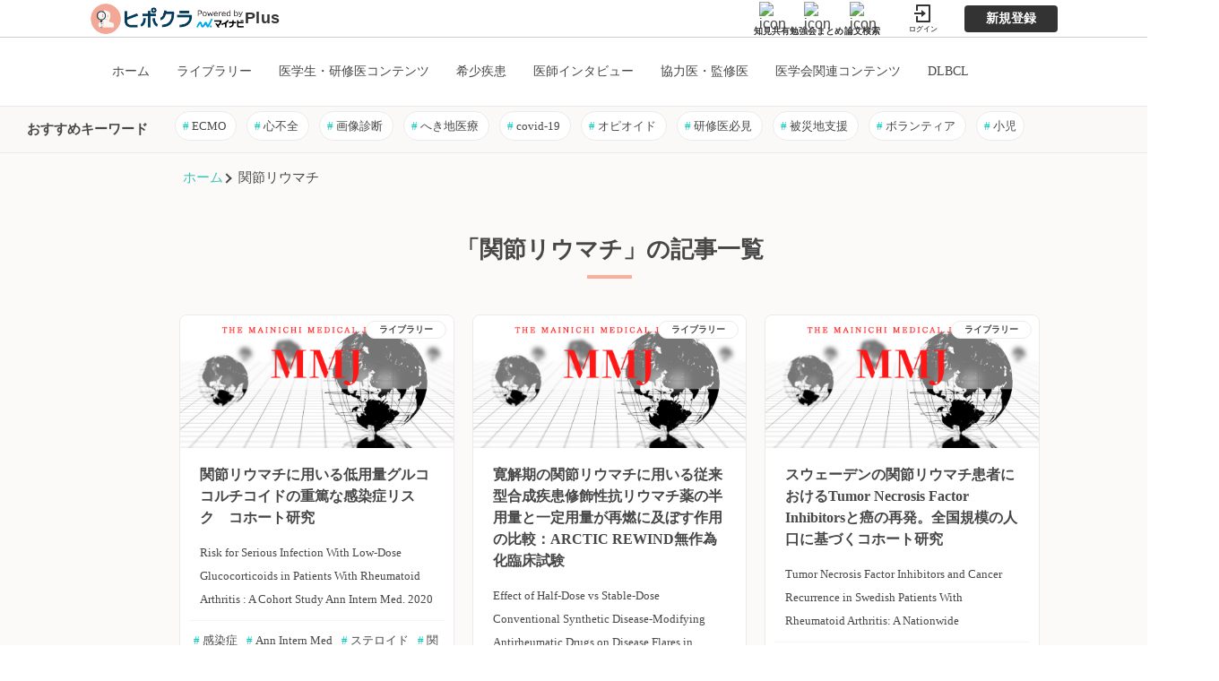

--- FILE ---
content_type: text/html; charset=utf-8
request_url: https://hpcr.jp/topic/plus/t/tbe1d917dc11fa3e3
body_size: 35105
content:
<!doctype html>
<html data-n-head-ssr lang="ja" data-n-head="%7B%22lang%22:%7B%22ssr%22:%22ja%22%7D%7D">
  <head >
    <title>医師向け臨床互助ツール『ヒポクラ』| ヒポクラPlus</title><meta data-n-head="ssr" charset="utf-8"><meta data-n-head="ssr" name="viewport" content="width=device-width, initial-scale=1"><meta data-n-head="ssr" data-hid="charset" charset="utf-8"><meta data-n-head="ssr" data-hid="mobile-web-app-capable" name="mobile-web-app-capable" content="yes"><meta data-n-head="ssr" data-hid="apple-mobile-web-app-title" name="apple-mobile-web-app-title" content="ヒポクラ × マイナビ"><meta data-n-head="ssr" data-hid="author" name="author" content="エクスメディオ"><meta data-n-head="ssr" data-hid="og:type" name="og:type" property="og:type" content="website"><meta data-n-head="ssr" data-hid="og:site_name" name="og:site_name" property="og:site_name" content="ヒポクラ × マイナビ"><meta data-n-head="ssr" data-hid="description" name="description" content="テクノロジーの力で、健康寿命を向上させる。医師のための臨床互助ツール『ヒポクラ』を提供する、株式会社エクスメディオの更新情報をお届けします"><meta data-n-head="ssr" data-hid="og:title" name="og" content="医師向け臨床互助ツール『ヒポクラ』| ヒポクラPlus"><meta data-n-head="ssr" data-hid="og:description" name="og:description" content="医師向け臨床互助ツール『ヒポクラ』| ヒポクラPlus"><base href="/"><link data-n-head="ssr" rel="stylesheet" href="https://fonts.googleapis.com/css2?family=BIZ+UDPGothic:wght@400;700&amp;family=Inter:wght@100;400;500;600&amp;display=swap"><link data-n-head="ssr" rel="icon" type="image/x-icon" href="/v/favicon.ico"><link data-n-head="ssr" data-hid="shortcut-icon" rel="shortcut icon" href="/_nuxt/icons/icon_64x64.2ac0cd.png"><link data-n-head="ssr" data-hid="apple-touch-icon" rel="apple-touch-icon" href="/_nuxt/icons/icon_512x512.2ac0cd.png" sizes="512x512"><link data-n-head="ssr" rel="manifest" href="/_nuxt/manifest.42e9dcbf.json" data-hid="manifest"><script data-n-head="ssr" src="https://cdn.jsdelivr.net/gh/nuxodin/ie11CustomProperties@4.1.0/ie11CustomProperties.min.js"></script><script data-n-head="ssr" data-hid="gtm-script">if(!window._gtm_init){window._gtm_init=1;(function(w,n,d,m,e,p){w[d]=(w[d]==1||n[d]=='yes'||n[d]==1||n[m]==1||(w[e]&&w[e][p]&&w[e][p]()))?1:0})(window,navigator,'doNotTrack','msDoNotTrack','external','msTrackingProtectionEnabled');(function(w,d,s,l,x,y){w[x]={};w._gtm_inject=function(i){if(w.doNotTrack||w[x][i])return;w[x][i]=1;w[l]=w[l]||[];w[l].push({'gtm.start':new Date().getTime(),event:'gtm.js'});var f=d.getElementsByTagName(s)[0],j=d.createElement(s);j.async=true;j.src='https://www.googletagmanager.com/gtm.js?id='+i;f.parentNode.insertBefore(j,f);};w[y]('GTM-TR6K6T')})(window,document,'script','dataLayer','_gtm_ids','_gtm_inject')}</script><link rel="preload" href="/_nuxt/aee59cc.js" as="script"><link rel="preload" href="/_nuxt/0ca1891.js" as="script"><link rel="preload" href="/_nuxt/ec2aa15.js" as="script"><link rel="preload" href="/_nuxt/b0570fc.js" as="script"><style data-vue-ssr-id="6e166072:0 57b288e1:0 024ed308:0 aee963d4:0 a7c326b4:0 b24ef46a:0 17e3b912:0 47b10220:0 657457e9:0 03151cd5:0 8033c84e:0 9aa1da3e:0">/*!
 * ress.css • v3.0.0
 * MIT License
 * github.com/filipelinhares/ress
 */html{box-sizing:border-box;-webkit-text-size-adjust:100%;word-break:normal;-moz-tab-size:4;-o-tab-size:4;tab-size:4}*,:after,:before{background-repeat:no-repeat;box-sizing:inherit}:after,:before{text-decoration:inherit;vertical-align:inherit}*{padding:0;margin:0}hr{overflow:visible;height:0}details,main{display:block}summary{display:list-item}small{font-size:80%}[hidden]{display:none}abbr[title]{border-bottom:none;text-decoration:underline;-webkit-text-decoration:underline dotted;text-decoration:underline dotted}a{background-color:transparent}a:active,a:hover{outline-width:0}code,kbd,pre,samp{font-family:monospace,monospace}pre{font-size:1em}b,strong{font-weight:bolder}sub,sup{font-size:75%;line-height:0;position:relative;vertical-align:baseline}sub{bottom:-.25em}sup{top:-.5em}input{border-radius:0}[disabled]{cursor:default}[type=number]::-webkit-inner-spin-button,[type=number]::-webkit-outer-spin-button{height:auto}[type=search]{-webkit-appearance:textfield;outline-offset:-2px}[type=search]::-webkit-search-decoration{-webkit-appearance:none}textarea{overflow:auto;resize:vertical}button,input,optgroup,select,textarea{font:inherit}optgroup{font-weight:700}button{overflow:visible}button,select{text-transform:none}[role=button],[type=button],[type=reset],[type=submit],button{cursor:pointer;color:inherit}[type=button]::-moz-focus-inner,[type=reset]::-moz-focus-inner,[type=submit]::-moz-focus-inner,button::-moz-focus-inner{border-style:none;padding:0}[type=button]::-moz-focus-inner,[type=reset]::-moz-focus-inner,[type=submit]::-moz-focus-inner,button:-moz-focusring{outline:1px dotted ButtonText}[type=reset],[type=submit],button,html [type=button]{-webkit-appearance:button}button,input,select,textarea{background-color:transparent;border-style:none}select{-moz-appearance:none;-webkit-appearance:none}select::-ms-expand{display:none}select::-ms-value{color:currentColor}legend{border:0;color:inherit;display:table;white-space:normal;max-width:100%}::-webkit-file-upload-button{-webkit-appearance:button;color:inherit;font:inherit}img{border-style:none}progress{vertical-align:baseline}@media screen{[hidden~=screen]{display:inherit}[hidden~=screen]:not(:active):not(:focus):not(:target){position:absolute!important;clip:rect(0 0 0 0)!important}}[aria-busy=true]{cursor:progress}[aria-controls]{cursor:pointer}[aria-disabled]{cursor:default}
body{-webkit-font-smoothing:antialiased}
@font-face{font-family:"swiper-icons";src:url("data:application/font-woff;charset=utf-8;base64, [base64]//wADZ2x5ZgAAAywAAADMAAAD2MHtryVoZWFkAAABbAAAADAAAAA2E2+eoWhoZWEAAAGcAAAAHwAAACQC9gDzaG10eAAAAigAAAAZAAAArgJkABFsb2NhAAAC0AAAAFoAAABaFQAUGG1heHAAAAG8AAAAHwAAACAAcABAbmFtZQAAA/gAAAE5AAACXvFdBwlwb3N0AAAFNAAAAGIAAACE5s74hXjaY2BkYGAAYpf5Hu/j+W2+MnAzMYDAzaX6QjD6/4//Bxj5GA8AuRwMYGkAPywL13jaY2BkYGA88P8Agx4j+/8fQDYfA1AEBWgDAIB2BOoAeNpjYGRgYNBh4GdgYgABEMnIABJzYNADCQAACWgAsQB42mNgYfzCOIGBlYGB0YcxjYGBwR1Kf2WQZGhhYGBiYGVmgAFGBiQQkOaawtDAoMBQxXjg/wEGPcYDDA4wNUA2CCgwsAAAO4EL6gAAeNpj2M0gyAACqxgGNWBkZ2D4/wMA+xkDdgAAAHjaY2BgYGaAYBkGRgYQiAHyGMF8FgYHIM3DwMHABGQrMOgyWDLEM1T9/w8UBfEMgLzE////P/5//f/V/xv+r4eaAAeMbAxwIUYmIMHEgKYAYjUcsDAwsLKxc3BycfPw8jEQA/[base64]/uznmfPFBNODM2K7MTQ45YEAZqGP81AmGGcF3iPqOop0r1SPTaTbVkfUe4HXj97wYE+yNwWYxwWu4v1ugWHgo3S1XdZEVqWM7ET0cfnLGxWfkgR42o2PvWrDMBSFj/IHLaF0zKjRgdiVMwScNRAoWUoH78Y2icB/yIY09An6AH2Bdu/UB+yxopYshQiEvnvu0dURgDt8QeC8PDw7Fpji3fEA4z/PEJ6YOB5hKh4dj3EvXhxPqH/SKUY3rJ7srZ4FZnh1PMAtPhwP6fl2PMJMPDgeQ4rY8YT6Gzao0eAEA409DuggmTnFnOcSCiEiLMgxCiTI6Cq5DZUd3Qmp10vO0LaLTd2cjN4fOumlc7lUYbSQcZFkutRG7g6JKZKy0RmdLY680CDnEJ+UMkpFFe1RN7nxdVpXrC4aTtnaurOnYercZg2YVmLN/d/gczfEimrE/fs/bOuq29Zmn8tloORaXgZgGa78yO9/cnXm2BpaGvq25Dv9S4E9+5SIc9PqupJKhYFSSl47+Qcr1mYNAAAAeNptw0cKwkAAAMDZJA8Q7OUJvkLsPfZ6zFVERPy8qHh2YER+3i/BP83vIBLLySsoKimrqKqpa2hp6+jq6RsYGhmbmJqZSy0sraxtbO3sHRydnEMU4uR6yx7JJXveP7WrDycAAAAAAAH//wACeNpjYGRgYOABYhkgZgJCZgZNBkYGLQZtIJsFLMYAAAw3ALgAeNolizEKgDAQBCchRbC2sFER0YD6qVQiBCv/H9ezGI6Z5XBAw8CBK/m5iQQVauVbXLnOrMZv2oLdKFa8Pjuru2hJzGabmOSLzNMzvutpB3N42mNgZGBg4GKQYzBhYMxJLMlj4GBgAYow/P/PAJJhLM6sSoWKfWCAAwDAjgbRAAB42mNgYGBkAIIbCZo5IPrmUn0hGA0AO8EFTQAA") format("woff");font-weight:400;font-style:normal}:root{--swiper-theme-color:#007aff}.swiper-container{margin-left:auto;margin-right:auto;position:relative;overflow:hidden;list-style:none;padding:0;z-index:1}.swiper-container-vertical>.swiper-wrapper{flex-direction:column}.swiper-wrapper{position:relative;width:100%;height:100%;z-index:1;display:flex;transition-property:transform;box-sizing:content-box}.swiper-container-android .swiper-slide,.swiper-wrapper{transform:translateZ(0)}.swiper-container-multirow>.swiper-wrapper{flex-wrap:wrap}.swiper-container-multirow-column>.swiper-wrapper{flex-wrap:wrap;flex-direction:column}.swiper-container-free-mode>.swiper-wrapper{transition-timing-function:ease-out;margin:0 auto}.swiper-container-pointer-events{touch-action:pan-y}.swiper-container-pointer-events.swiper-container-vertical{touch-action:pan-x}.swiper-slide{flex-shrink:0;width:100%;height:100%;position:relative;transition-property:transform}.swiper-slide-invisible-blank{visibility:hidden}.swiper-container-autoheight,.swiper-container-autoheight .swiper-slide{height:auto}.swiper-container-autoheight .swiper-wrapper{align-items:flex-start;transition-property:transform,height}.swiper-container-3d{perspective:1200px}.swiper-container-3d .swiper-cube-shadow,.swiper-container-3d .swiper-slide,.swiper-container-3d .swiper-slide-shadow-bottom,.swiper-container-3d .swiper-slide-shadow-left,.swiper-container-3d .swiper-slide-shadow-right,.swiper-container-3d .swiper-slide-shadow-top,.swiper-container-3d .swiper-wrapper{transform-style:preserve-3d}.swiper-container-3d .swiper-slide-shadow-bottom,.swiper-container-3d .swiper-slide-shadow-left,.swiper-container-3d .swiper-slide-shadow-right,.swiper-container-3d .swiper-slide-shadow-top{position:absolute;left:0;top:0;width:100%;height:100%;pointer-events:none;z-index:10}.swiper-container-3d .swiper-slide-shadow-left{background-image:linear-gradient(270deg,rgba(0,0,0,.5),transparent)}.swiper-container-3d .swiper-slide-shadow-right{background-image:linear-gradient(90deg,rgba(0,0,0,.5),transparent)}.swiper-container-3d .swiper-slide-shadow-top{background-image:linear-gradient(0deg,rgba(0,0,0,.5),transparent)}.swiper-container-3d .swiper-slide-shadow-bottom{background-image:linear-gradient(180deg,rgba(0,0,0,.5),transparent)}.swiper-container-css-mode>.swiper-wrapper{overflow:auto;scrollbar-width:none;-ms-overflow-style:none}.swiper-container-css-mode>.swiper-wrapper::-webkit-scrollbar{display:none}.swiper-container-css-mode>.swiper-wrapper>.swiper-slide{scroll-snap-align:start start}.swiper-container-horizontal.swiper-container-css-mode>.swiper-wrapper{-ms-scroll-snap-type:x mandatory;scroll-snap-type:x mandatory}.swiper-container-vertical.swiper-container-css-mode>.swiper-wrapper{-ms-scroll-snap-type:y mandatory;scroll-snap-type:y mandatory}:root{--swiper-navigation-size:44px}.swiper-button-next,.swiper-button-prev{position:absolute;top:50%;width:27px;width:calc(var(--swiper-navigation-size)/44*27);height:44px;height:var(--swiper-navigation-size);margin-top:-22px;margin-top:calc(0px - var(--swiper-navigation-size)/2);z-index:10;cursor:pointer;display:flex;align-items:center;justify-content:center;color:var(--swiper-theme-color);color:var(--swiper-navigation-color,var(--swiper-theme-color))}.swiper-button-next.swiper-button-disabled,.swiper-button-prev.swiper-button-disabled{opacity:.35;cursor:auto;pointer-events:none}.swiper-button-next:after,.swiper-button-prev:after{font-family:swiper-icons;font-size:44px;font-size:var(--swiper-navigation-size);text-transform:none!important;letter-spacing:0;text-transform:none;font-feature-settings:normal,;font-variant:normal;line-height:1}.swiper-button-prev,.swiper-container-rtl .swiper-button-next{left:10px;right:auto}.swiper-button-prev:after,.swiper-container-rtl .swiper-button-next:after{content:"prev"}.swiper-button-next,.swiper-container-rtl .swiper-button-prev{right:10px;left:auto}.swiper-button-next:after,.swiper-container-rtl .swiper-button-prev:after{content:"next"}.swiper-button-next.swiper-button-white,.swiper-button-prev.swiper-button-white{--swiper-navigation-color:#fff}.swiper-button-next.swiper-button-black,.swiper-button-prev.swiper-button-black{--swiper-navigation-color:#000}.swiper-button-lock{display:none}.swiper-pagination{position:absolute;text-align:center;transition:opacity .3s;transform:translateZ(0);z-index:10}.swiper-pagination.swiper-pagination-hidden{opacity:0}.swiper-container-horizontal>.swiper-pagination-bullets,.swiper-pagination-custom,.swiper-pagination-fraction{bottom:10px;left:0;width:100%}.swiper-pagination-bullets-dynamic{overflow:hidden;font-size:0}.swiper-pagination-bullets-dynamic .swiper-pagination-bullet{transform:scale(.33);position:relative}.swiper-pagination-bullets-dynamic .swiper-pagination-bullet-active,.swiper-pagination-bullets-dynamic .swiper-pagination-bullet-active-main{transform:scale(1)}.swiper-pagination-bullets-dynamic .swiper-pagination-bullet-active-prev{transform:scale(.66)}.swiper-pagination-bullets-dynamic .swiper-pagination-bullet-active-prev-prev{transform:scale(.33)}.swiper-pagination-bullets-dynamic .swiper-pagination-bullet-active-next{transform:scale(.66)}.swiper-pagination-bullets-dynamic .swiper-pagination-bullet-active-next-next{transform:scale(.33)}.swiper-pagination-bullet{width:8px;height:8px;display:inline-block;border-radius:50%;background:#000;opacity:.2}button.swiper-pagination-bullet{border:none;margin:0;padding:0;box-shadow:none;-webkit-appearance:none;-moz-appearance:none;appearance:none}.swiper-pagination-clickable .swiper-pagination-bullet{cursor:pointer}.swiper-pagination-bullet:only-child{display:none!important}.swiper-pagination-bullet-active{opacity:1;background:var(--swiper-theme-color);background:var(--swiper-pagination-color,var(--swiper-theme-color))}.swiper-container-vertical>.swiper-pagination-bullets{right:10px;top:50%;transform:translate3d(0,-50%,0)}.swiper-container-vertical>.swiper-pagination-bullets .swiper-pagination-bullet{margin:6px 0;display:block}.swiper-container-vertical>.swiper-pagination-bullets.swiper-pagination-bullets-dynamic{top:50%;transform:translateY(-50%);width:8px}.swiper-container-vertical>.swiper-pagination-bullets.swiper-pagination-bullets-dynamic .swiper-pagination-bullet{display:inline-block;transition:transform .2s,top .2s}.swiper-container-horizontal>.swiper-pagination-bullets .swiper-pagination-bullet{margin:0 4px}.swiper-container-horizontal>.swiper-pagination-bullets.swiper-pagination-bullets-dynamic{left:50%;transform:translateX(-50%);white-space:nowrap}.swiper-container-horizontal>.swiper-pagination-bullets.swiper-pagination-bullets-dynamic .swiper-pagination-bullet{transition:transform .2s,left .2s}.swiper-container-horizontal.swiper-container-rtl>.swiper-pagination-bullets-dynamic .swiper-pagination-bullet{transition:transform .2s,right .2s}.swiper-pagination-progressbar{background:rgba(0,0,0,.25);position:absolute}.swiper-pagination-progressbar .swiper-pagination-progressbar-fill{background:var(--swiper-theme-color);background:var(--swiper-pagination-color,var(--swiper-theme-color));position:absolute;left:0;top:0;width:100%;height:100%;transform:scale(0);transform-origin:left top}.swiper-container-rtl .swiper-pagination-progressbar .swiper-pagination-progressbar-fill{transform-origin:right top}.swiper-container-horizontal>.swiper-pagination-progressbar,.swiper-container-vertical>.swiper-pagination-progressbar.swiper-pagination-progressbar-opposite{width:100%;height:4px;left:0;top:0}.swiper-container-horizontal>.swiper-pagination-progressbar.swiper-pagination-progressbar-opposite,.swiper-container-vertical>.swiper-pagination-progressbar{width:4px;height:100%;left:0;top:0}.swiper-pagination-white{--swiper-pagination-color:#fff}.swiper-pagination-black{--swiper-pagination-color:#000}.swiper-pagination-lock{display:none}.swiper-scrollbar{border-radius:10px;position:relative;-ms-touch-action:none;background:rgba(0,0,0,.1)}.swiper-container-horizontal>.swiper-scrollbar{position:absolute;left:1%;bottom:3px;z-index:50;height:5px;width:98%}.swiper-container-vertical>.swiper-scrollbar{position:absolute;right:3px;top:1%;z-index:50;width:5px;height:98%}.swiper-scrollbar-drag{height:100%;width:100%;position:relative;background:rgba(0,0,0,.5);border-radius:10px;left:0;top:0}.swiper-scrollbar-cursor-drag{cursor:move}.swiper-scrollbar-lock{display:none}.swiper-zoom-container{width:100%;height:100%;display:flex;justify-content:center;align-items:center;text-align:center}.swiper-zoom-container>canvas,.swiper-zoom-container>img,.swiper-zoom-container>svg{max-width:100%;max-height:100%;-o-object-fit:contain;object-fit:contain}.swiper-slide-zoomed{cursor:move}.swiper-lazy-preloader{width:42px;height:42px;position:absolute;left:50%;top:50%;margin-left:-21px;margin-top:-21px;z-index:10;transform-origin:50%;-webkit-animation:swiper-preloader-spin 1s linear infinite;animation:swiper-preloader-spin 1s linear infinite;box-sizing:border-box;border-left:4px solid var(--swiper-theme-color);border-bottom:4px solid var(--swiper-theme-color);border-right:4px solid var(--swiper-theme-color);border:4px solid var(--swiper-preloader-color,var(--swiper-theme-color));border-radius:50%;border-top:4px solid transparent}.swiper-lazy-preloader-white{--swiper-preloader-color:#fff}.swiper-lazy-preloader-black{--swiper-preloader-color:#000}@-webkit-keyframes swiper-preloader-spin{to{transform:rotate(1turn)}}@keyframes swiper-preloader-spin{to{transform:rotate(1turn)}}.swiper-container .swiper-notification{position:absolute;left:0;top:0;pointer-events:none;opacity:0;z-index:-1000}.swiper-container-fade.swiper-container-free-mode .swiper-slide{transition-timing-function:ease-out}.swiper-container-fade .swiper-slide{pointer-events:none;transition-property:opacity}.swiper-container-fade .swiper-slide .swiper-slide{pointer-events:none}.swiper-container-fade .swiper-slide-active,.swiper-container-fade .swiper-slide-active .swiper-slide-active{pointer-events:auto}.swiper-container-cube{overflow:visible}.swiper-container-cube .swiper-slide{pointer-events:none;-webkit-backface-visibility:hidden;backface-visibility:hidden;z-index:1;visibility:hidden;transform-origin:0 0;width:100%;height:100%}.swiper-container-cube .swiper-slide .swiper-slide{pointer-events:none}.swiper-container-cube.swiper-container-rtl .swiper-slide{transform-origin:100% 0}.swiper-container-cube .swiper-slide-active,.swiper-container-cube .swiper-slide-active .swiper-slide-active{pointer-events:auto}.swiper-container-cube .swiper-slide-active,.swiper-container-cube .swiper-slide-next,.swiper-container-cube .swiper-slide-next+.swiper-slide,.swiper-container-cube .swiper-slide-prev{pointer-events:auto;visibility:visible}.swiper-container-cube .swiper-slide-shadow-bottom,.swiper-container-cube .swiper-slide-shadow-left,.swiper-container-cube .swiper-slide-shadow-right,.swiper-container-cube .swiper-slide-shadow-top{z-index:0;-webkit-backface-visibility:hidden;backface-visibility:hidden}.swiper-container-cube .swiper-cube-shadow{position:absolute;left:0;bottom:0;width:100%;height:100%;opacity:.6;z-index:0}.swiper-container-cube .swiper-cube-shadow:before{content:"";background:#000;position:absolute;left:0;top:0;bottom:0;right:0;filter:blur(50px)}.swiper-container-flip{overflow:visible}.swiper-container-flip .swiper-slide{pointer-events:none;-webkit-backface-visibility:hidden;backface-visibility:hidden;z-index:1}.swiper-container-flip .swiper-slide .swiper-slide{pointer-events:none}.swiper-container-flip .swiper-slide-active,.swiper-container-flip .swiper-slide-active .swiper-slide-active{pointer-events:auto}.swiper-container-flip .swiper-slide-shadow-bottom,.swiper-container-flip .swiper-slide-shadow-left,.swiper-container-flip .swiper-slide-shadow-right,.swiper-container-flip .swiper-slide-shadow-top{z-index:0;-webkit-backface-visibility:hidden;backface-visibility:hidden}
body{font-family:"Helvetica Neue",Helvetica,Arial,sans-serif;color:#333}body.bodyNoScorll{overflow:hidden}a{text-decoration:none}a:hover{text-decoration:underline}ul{list-style-type:none}button:focus{outline:none}.hp-head-large{font-size:22px;font-weight:700;margin-bottom:20px}.hp-head-xlarge{font-size:40px;font-weight:700;margin-bottom:5px}.hp-sub-head{color:#999;font-size:14px;margin-bottom:20px}.hp-btn-small{font-size:11px;color:#9c9c9c;line-height:28px;border:1px solid #ccc;border-radius:20px;padding:0 10px;margin:0 6px 6px 0;width:97px;height:30px;text-align:center;display:inline-block;text-decoration:none}.hp-btn-small:hover{color:#333;border:1px solid #333;transition:all .5s ease-out;text-decoration:none}.hp-btn-small.notification-active{background-color:#666;color:#fff;border:1px solid #333}@media screen and (max-width:calc(439px)){.hp-btn-small{line-height:30px}}.hp-btn-middle{font-size:14px;color:#9c9c9c;line-height:38px;border:1px solid #ccc;border-radius:30px;padding:0 20px;margin:0 6px 6px 0;display:inline-block;text-align:center;text-decoration:none;cursor:pointer;width:180px}.hp-btn-middle:hover{color:#333;border:1px solid #333;transition:all .5s ease-out;text-decoration:none}.hp-btn-middle.blue{background-color:#07a7f7;color:#fff}.hp-btn-middle.white{background-color:#fff}@media screen and (max-width:calc(439px)){.hp-btn-middle{width:164px;height:30px;line-height:30px;font-size:12px}}.hp-btn-large{font-size:16px;color:#9c9c9c;line-height:62px;border:1px solid #ccc;border-radius:30px;padding:0 40px;margin:0 6px 15px 0;display:inline-block;text-decoration:none;width:230px;height:62px;font-weight:600;cursor:pointer}.hp-btn-large:hover{color:#333;border:1px solid #333;transition:all .5s ease-out;text-decoration:none}.hp-btn-large.azure-active{background-color:#07a7f7;color:#fff;border:1px solid #079de8}.hp-btn-large.azure-active:hover{background-color:#079de8;transition:all .5s ease-out;text-decoration:none}.hp-btn-large.disable{background-color:#9c9c9c;color:#fff;border:1px solid #666;cursor:default}.hp-btn-large.disable:hover{background-color:#9c9c9c;text-decoration:none}@media screen and (max-width:calc(439px)){.hp-btn-large{padding:0;height:38px;width:164px;line-height:38px;font-size:14px;margin:0 6px 10px 0}}.hp-cms-btn-large{font-size:18px;font-family:"YuGothic";line-height:80px;border:1px solid #0cb;border-radius:35px;background:#0cb;padding:0 40px;margin:0 6px 15px 0;text-decoration:none;width:500px;height:80px;cursor:pointer;color:#fff;display:inline-block;position:relative}.hp-cms-btn-large .hp-cms-arrow{position:absolute;display:inline-block;padding-left:30px;top:50%;right:6px;transform:translateY(-50%)}.hp-cms-btn-large .hp-cms-arrow:after{content:"";width:12px;height:12px;border:0;border-top:4px solid #fff;border-right:4px solid #fff;transform:rotate(45deg);position:absolute;top:50%;left:0;margin-top:-4px}@media screen and (max-width:calc(439px)){.hp-cms-btn-large{font-size:13px;width:90%;height:40px;line-height:40px}}.datepicker-input{width:100%;max-width:100%;padding:10px 14px;text-align:right;line-height:34px;border-radius:4px 4px 4px 4px;background-color:#fff}.datepicker-input ::-moz-placeholder{font-size:16px;line-height:26px;color:#9c9c9c}.datepicker-input :-ms-input-placeholder{font-size:16px;line-height:26px;color:#9c9c9c}.datepicker-input ::placeholder{font-size:16px;line-height:26px;color:#9c9c9c}@media screen and (min-width:440px){.swiper-button-next,.swiper-button-prev,.swiper-pagination-bullet-active{--swiper-theme-color:#0cb}.pc-layout-part{display:block}.sp-layout-part{display:none}.article_Wrapper{background-color:#fff;color:#474747}.article_Wrapper a{color:#474747}.article_Wrapper__container .footer{width:1360px;padding:20px 100px;margin:0 auto;display:flex;height:100px;justify-content:space-between;border-top:1px solid #eaeaea}.article_Wrapper__container .footer .copyright{color:#474747;font-family:"YuGothic";text-decoration:none;font-size:15px;line-height:46px;padding:4px 8px}.article_Wrapper__container .footer .info{display:flex}.article_Wrapper__container .footer .info .links a{color:#474747;font-family:"YuGothic";text-decoration:none;font-size:15px;line-height:46px;padding:4px 8px}.article_Wrapper__container .footer .info .social{margin-left:32px;padding-top:8px}.article_Wrapper__container .footer .info .social a{text-decoration:none}.article_Wrapper__container .footer .info .social .twitter{margin-left:12px}}@media screen and (max-width:calc(439px)){.swiper-button-next,.swiper-button-prev,.swiper-pagination-bullet-active{--swiper-theme-color:#0cb}.pc-layout-part{display:none}.sp-layout-part{display:block}.article_Wrapper{background-color:#fff}.article_Wrapper__container{width:100%}.article_Wrapper .footer{text-align:center;display:flex;flex-direction:column-reverse;padding:30px 0}.article_Wrapper .footer .info .links{display:flex;flex-wrap:wrap;justify-content:center;grid-gap:4px 8px;gap:4px 8px;padding:0 8px}.article_Wrapper .footer .info .links a{color:#474747;text-decoration:none;font-size:15px;padding:4px 8px}.article_Wrapper .footer .info .social{margin:18px 0}.article_Wrapper .footer .info .social a{text-decoration:none}.article_Wrapper .footer .info .social .twitter{margin-left:6px}.article_Wrapper .footer .info .social .facebook{margin-right:6px}}
@media screen and (min-width:440px){.sp[data-v-691efee0]{display:none}.commonServiceHeader[data-v-691efee0]{width:100%;height:42px;background-color:#fff;z-index:20;position:relative;border-bottom:1px solid #ccc}.commonServiceHeader__containerForErrorPage[data-v-691efee0]{width:100%;display:flex;align-items:center;justify-content:flex-start;margin:0 auto;padding:0 30px;height:67px;border-bottom:1px solid #999;background-color:#fcfaf7}.commonServiceHeader__container[data-v-691efee0]{width:100%;height:100%;display:flex;align-items:center;justify-content:flex-start;background-color:#fff;padding:0 100px}.commonServiceHeader__logo[data-v-691efee0]{display:flex;align-items:center;justify-content:flex-start;cursor:pointer}.commonServiceHeader__logo img[data-v-691efee0]{height:36px;width:auto}.commonServiceHeader__logo__text[data-v-691efee0]{font-family:Roboto,sans-serif;color:#333;font-size:18px;font-style:normal;font-weight:600;line-height:31.5px;letter-spacing:.18px}.commonServiceHeader__logo[data-v-691efee0]:hover{text-decoration:none}.commonServiceHeader__right[data-v-691efee0]{display:flex;align-items:center;margin-left:auto}.commonServiceHeader__right .service-list[data-v-691efee0]{margin-right:32px;display:flex;grid-gap:20px;gap:20px}.commonServiceHeader__right .service-list .service-list-item[data-v-691efee0]{display:flex;flex-direction:column;align-items:center}.commonServiceHeader__right .service-list .service-list-item .icon[data-v-691efee0]{width:28px;height:28px}.commonServiceHeader__right .service-list .service-list-item .description[data-v-691efee0]{color:#333;font-family:YuGothic;font-size:10px;font-style:normal;font-weight:700;line-height:10px;letter-spacing:.1px}.commonServiceHeader__profile[data-v-691efee0]{position:relative;display:flex}.commonServiceHeader__profile img[data-v-691efee0]{border-radius:50%;border:1px solid #ededed;border:1px solid var(--LightGray,#ededed);width:32pxpx;height:32px;-o-object-fit:cover;object-fit:cover;cursor:pointer}.commonServiceHeader__noLogin[data-v-691efee0]{display:flex;align-items:center}.commonServiceHeader__noLogin__loginLink[data-v-691efee0]{display:flex;flex-direction:column;align-items:center;justify-content:center}.commonServiceHeader__noLogin__loginLink__image[data-v-691efee0]{width:24px;height:24px}.commonServiceHeader__noLogin__loginLink__text[data-v-691efee0]{font-family:"Hiragino Kaku Gothic Pro";font-size:8px;line-height:12px;text-align:center;color:#000}.commonServiceHeader__noLogin__signupLink[data-v-691efee0]{display:block;border-radius:4px;height:30px;line-height:30px;margin-left:30px;padding:0 24px;background:#333;color:#fff;font-family:"Hiragino Kaku Gothic Pro";font-weight:600;font-size:14px;text-align:center}.commonServiceHeader .backToHematologyLinkBox[data-v-691efee0]{display:none}}@media screen and (max-width:calc(439px)){.sp[data-v-691efee0]{display:block}.pc[data-v-691efee0]{display:none!important}.commonServiceHeader[data-v-691efee0]{width:100%;height:45px;background-color:#fff;z-index:20;padding:0 2px;border-bottom:1px solid #ccc}.commonServiceHeader__container[data-v-691efee0]{width:100%;height:100%;display:flex;align-items:center;justify-content:flex-start;background-color:#fff;margin:0 auto}.commonServiceHeader__container__forErrorPage[data-v-691efee0]{justify-content:center}.commonServiceHeader__containerForErrorPage[data-v-691efee0]{width:100%;height:45px;display:flex;align-items:center;justify-content:center;background-color:#fcf5f0;margin:0 auto}.commonServiceHeader__logo[data-v-691efee0]{display:flex;align-items:center;justify-content:flex-start;cursor:pointer}.commonServiceHeader__logo img[data-v-691efee0]{height:30px}.commonServiceHeader__logo__text[data-v-691efee0]{font-family:Roboto,sans-serif;margin-left:6px;color:#333;font-size:14px;font-style:normal;font-weight:600;line-height:14px;letter-spacing:.14px}.commonServiceHeader__right[data-v-691efee0]{display:flex;align-items:center;margin-left:auto}.commonServiceHeader__right .service-list[data-v-691efee0]{margin-right:12px;display:flex;grid-gap:12px;gap:12px}.commonServiceHeader__right .service-list .service-list-item[data-v-691efee0]{display:flex;flex-direction:column;grid-gap:2px;gap:2px;align-items:center}.commonServiceHeader__right .service-list .service-list-item .icon[data-v-691efee0]{width:28px;height:28px}.commonServiceHeader__right .service-list .service-list-item .description[data-v-691efee0]{color:#333;font-family:YuGothic;font-size:10px;font-style:normal;font-weight:700;line-height:10px;letter-spacing:.1px;white-space:nowrap}.commonServiceHeader__profile[data-v-691efee0]{position:relative;display:flex}.commonServiceHeader__profile img[data-v-691efee0]{border:1px solid #ededed;border:1px solid var(--LightGray,#ededed);border-radius:50%;width:32px;height:32px;-o-object-fit:cover;object-fit:cover;cursor:pointer}.commonServiceHeader__noLogin[data-v-691efee0]{display:flex;align-items:center}.commonServiceHeader__noLogin__loginLink[data-v-691efee0]{display:flex;flex-direction:column;align-items:center;justify-content:center}.commonServiceHeader__noLogin__loginLink__image[data-v-691efee0]{width:16px;height:16px}.commonServiceHeader__noLogin__loginLink__text[data-v-691efee0]{margin-top:3px;font-family:"Roboto";font-weight:400;font-size:8px;line-height:9px;color:#000}.commonServiceHeader__noLogin__signupLinkMobile[data-v-691efee0]{display:flex;flex-direction:column;align-items:center;justify-content:center;margin-left:11px}.commonServiceHeader__noLogin__signupLinkMobile__image[data-v-691efee0]{width:16px;height:16px}.commonServiceHeader__noLogin__signupLinkMobile__text[data-v-691efee0]{margin-top:3px;font-family:"Roboto";font-weight:400;font-size:8px;line-height:9px;color:#000}.cshForErrorPage[data-v-691efee0]{background-color:#fcf5f0;border-bottom:none;padding:15px 20px 0}.backToHematologyLinkBox[data-v-691efee0]{background:#203f93;height:51px;margin:0 calc(50% - 50vw);width:100vw}}
.articleBanner[data-v-21ed4848]{background-color:#d3edfb;border-radius:20px;padding:50px 65px;display:flex;grid-gap:15px;gap:15px;margin-bottom:60px}@media screen and (max-width:calc(439px)){.articleBanner[data-v-21ed4848]{display:block;padding:30px}}.articleBanner__left[data-v-21ed4848]{width:56%}@media screen and (max-width:calc(439px)){.articleBanner__left[data-v-21ed4848]{width:100%}}.articleBanner__left__upper[data-v-21ed4848]{grid-gap:10px;gap:10px;display:flex;align-items:flex-end;margin-bottom:20px}@media screen and (max-width:calc(439px)){.articleBanner__left__upper[data-v-21ed4848]{align-items:flex-start}}@media screen and (max-width:calc(439px)){.articleBanner__left__item1[data-v-21ed4848]{order:2}.articleBanner__left__item1 img[data-v-21ed4848]{width:100%}.articleBanner__left__item2[data-v-21ed4848]{order:3}.articleBanner__left__item2 img[data-v-21ed4848]{width:36px}.articleBanner__left__item3[data-v-21ed4848]{order:1}.articleBanner__left__item3 img[data-v-21ed4848]{width:32px;transform:scaleX(-1)}}.articleBanner__left p[data-v-21ed4848]{font-size:24px;font-weight:700;line-height:35px}@media screen and (max-width:calc(439px)){.articleBanner__left p[data-v-21ed4848]{font-size:16px;text-align:center;line-height:24px;margin-bottom:20px}}.articleBanner__right[data-v-21ed4848]{width:44%;font-size:22px;font-weight:700}.articleBanner__right a[data-v-21ed4848]{display:block;color:#fff}.articleBanner__right a[data-v-21ed4848]:hover{text-decoration:none}@media screen and (max-width:calc(439px)){.articleBanner__right[data-v-21ed4848]{width:100%;font-size:18px}}.articleBanner__right__item1[data-v-21ed4848]{text-align:center;padding:20px 0;background:#ff926f;color:#fff;margin-bottom:20px}.articleBanner__right__item2[data-v-21ed4848]{text-align:center;padding:20px 0;background:#20aee5;color:#fff}@media screen and (min-width:440px){.content[data-v-21ed4848]{font-family:"YuGothic"}.content .columns[data-v-21ed4848]{width:1360px;margin:0 auto}.content .columns .articleContainer[data-v-21ed4848]{background:#fcfaf8;margin-bottom:80px}.content .columns .articleContainer__head[data-v-21ed4848]{padding:40px 0}.content .columns .articleContainer__head h1[data-v-21ed4848]{text-align:center;color:#474747;font-size:26px;font-weight:700;line-height:46px}.content .columns .articleContainer__head .line[data-v-21ed4848]{height:4px;width:50px;background:#ffac99;margin:5px auto 0}.content .columns .articleContainer__content[data-v-21ed4848]{margin:0 auto;width:960px}.content .columns .articleContainer__content .notFound[data-v-21ed4848]{text-align:center;padding:100px 0}.content .columns .articleContainer__columns[data-v-21ed4848]{display:-ms-grid;display:grid;grid-gap:20px;gap:20px;-ms-grid-columns:1fr 20px 1fr 20px 1fr;grid-template-columns:1fr 1fr 1fr;padding-bottom:40px}}@media screen and (max-width:calc(439px)){.content[data-v-21ed4848]{font-family:"Hiragino Kaku Gothic ProN"}.content .columns[data-v-21ed4848]{width:100%}.content .columns .articleContainer[data-v-21ed4848]{background:#fcfaf8;margin-bottom:80px}.content .columns .articleContainer__head[data-v-21ed4848]{padding:40px 0}.content .columns .articleContainer__head h1[data-v-21ed4848]{text-align:center;font-size:18px;color:#474747}.content .columns .articleContainer__head .line[data-v-21ed4848]{height:4px;width:50px;background:#ffac99;margin:5px auto 0}.content .columns .articleContainer__content[data-v-21ed4848]{width:100%;padding:0 12px}.content .columns .articleContainer__content .notFound[data-v-21ed4848]{text-align:center;padding:100px 0}.content .columns .articleContainer__columns[data-v-21ed4848]{display:-ms-grid;display:grid;grid-gap:20px;gap:20px;-ms-grid-columns:1fr 20px 1fr;grid-template-columns:1fr 1fr;padding-bottom:40px}}
@media screen and (min-width:440px){.header[data-v-cce4989e]{display:flex;justify-content:space-between;width:100%;margin:0 auto;padding:20px 30px 20px 110px;border-bottom:1px solid #eaeaea}.header__main[data-v-cce4989e],.header__main__close[data-v-cce4989e],.header__main__open[data-v-cce4989e]{display:none}.header__main__logo img[data-v-cce4989e]{height:35px}.header__menu[data-v-cce4989e]{display:flex}.header__menu a[data-v-cce4989e]{text-decoration:none}.header__menu .link[data-v-cce4989e]{height:36px;line-height:36px;font-size:14px;font-weight:500;padding:0 15px;color:#474747}.header__menu .link[data-v-cce4989e]:hover,.header__menu .link__active[data-v-cce4989e]{border-bottom:1px solid #eaeaea}.header__menu .box[data-v-cce4989e]{height:40px;line-height:40px;font-size:14px;font-weight:500;padding:0 30px 0 25px;border:1px solid #eaeaea;border-radius:3em;margin-left:20px;position:relative}.header__menu .box[data-v-cce4989e]:hover{border:1px solid #474747}.header__menu .box .arrow[data-v-cce4989e]{position:absolute;display:inline-block;top:50%;right:25px;transform:translateY(-50%)}.header__menu .box .arrow[data-v-cce4989e]:after{content:"";width:8px;height:8px;border:0;border-top:2px solid #474747;border-right:2px solid #474747;transform:rotate(45deg);position:absolute;top:50%;left:0;margin-top:-4px}}@media screen and (max-width:calc(439px)){.header[data-v-cce4989e]{height:40px;border-bottom:1px solid #eaeaea}.header__main[data-v-cce4989e]{position:relative}.header__main__logo[data-v-cce4989e]{position:absolute;top:6px;left:50%;transform:translateX(-50%);-webkit-transform:translateX(-50%);-ms-transform:translateX(-50%)}.header__main__logo img[data-v-cce4989e]{height:25px}.header__main__close[data-v-cce4989e],.header__main__open[data-v-cce4989e]{position:absolute;top:10px;left:12px}.header__menu[data-v-cce4989e]{z-index:100;position:absolute;width:100%;background:#fff;top:45px;left:0;padding:0 20px}.header__menu a[data-v-cce4989e]{display:block;font-size:14px;padding:6px;width:100%;border-bottom:1px solid #eaeaea}.header__menu .login[data-v-cce4989e]{display:none}}
@media screen and (min-width:440px){.pickup[data-v-71d46a9a]{width:1360px;height:52px;margin:0 auto;padding:0 30px;background:#fbf9f7;border-bottom:1px solid #eaeaea;display:flex;align-items:center}.pickup_headline[data-v-71d46a9a]{width:165px}.pickup_headline h2[data-v-71d46a9a]{color:#474747;font-family:YuGothic;font-size:15px;font-weight:700}.pickup_tags[data-v-71d46a9a]{width:calc(100% - 215px);padding-top:12px;height:100%;overflow-x:scroll;overflow-y:hidden;white-space:nowrap;-ms-overflow-style:none;scrollbar-width:none}.pickup_tags[data-v-71d46a9a]::-webkit-scrollbar{display:none}.pickup_tags a[data-v-71d46a9a]{height:28px;font-size:13px;border:1px solid #eaeaea;border-radius:3em;padding:8px;margin-right:11px;background-color:#fff;text-decoration:none;white-space:nowrap;cursor:pointer}.pickup_tags a span[data-v-71d46a9a]{color:#0cb}.pickup .navi[data-v-71d46a9a]{width:50px;text-align:center}.pickup .navi .button[data-v-71d46a9a]{position:relative;background:#0cb;border-radius:50%;height:36px;width:36px;cursor:pointer}.pickup .navi .button .arrow_right[data-v-71d46a9a]{position:absolute;display:inline-block;top:50%;left:10px;transform:translateY(-50%)}.pickup .navi .button .arrow_right[data-v-71d46a9a]:after{content:"";width:13px;height:13px;border:0;border-top:3px solid #fff;border-right:3px solid #fff;transform:rotate(45deg);position:absolute;top:50%;left:50%;margin-top:-6px}.pickup .navi .button .arrow_left[data-v-71d46a9a]{position:absolute;display:inline-block;top:50%;left:14px;transform:translateY(-50%)}.pickup .navi .button .arrow_left[data-v-71d46a9a]:after{content:"";width:13px;height:13px;border:0;border-top:3px solid #fff;border-right:3px solid #fff;transform:rotate(-135deg);position:absolute;top:50%;left:50%;margin-top:-6px}}@media screen and (max-width:calc(439px)){.pickup[data-v-71d46a9a]{height:48px;width:100%;background:#fbf9f7;border-bottom:1px solid #eaeaea;display:flex;align-items:center;overflow-x:scroll;-ms-overflow-style:none;scrollbar-width:none}.pickup[data-v-71d46a9a]::-webkit-scrollbar{display:none}.pickup_headline h2[data-v-71d46a9a]{color:#474747;font-family:YuGothic;font-size:12px;font-weight:700;width:124px;padding-left:8px}.pickup_tags a[data-v-71d46a9a]{height:26px;font-size:12px;border:1px solid #eaeaea;border-radius:3em;padding:6px;margin-right:8px;background-color:#fff;text-decoration:none;white-space:nowrap;cursor:pointer;color:#474747}.pickup_tags a span[data-v-71d46a9a]{color:#0cb}.pickup .navi[data-v-71d46a9a]{display:none}}
@media screen and (min-width:440px){.pathContainer[data-v-09a0ce1c]{background:#fcfaf8}.pathContainer__link[data-v-09a0ce1c]{padding:20px 0 10px;width:70%;margin:0 auto;display:flex}.pathContainer__link div[data-v-09a0ce1c]{color:#474747;font-size:15px;line-height:15px;position:relative;padding-right:17px}.pathContainer__link div a[data-v-09a0ce1c]{color:#3cc2b7}.pathContainer__link div span[data-v-09a0ce1c]{padding-right:17px}.pathContainer__link div .arrow[data-v-09a0ce1c]{position:absolute;display:inline-block;top:50%;right:0;transform:translateY(-50%)}.pathContainer__link div .arrow[data-v-09a0ce1c]:after{content:"";width:8px;height:8px;border:0;border-top:1.6px solid #474747;border-right:1.6px solid #474747;transform:rotate(45deg);position:absolute;top:50%;left:0;margin-top:-4px}}
@media screen and (min-width:440px){.article[data-v-f738c9ee]{border:.5px solid #eaeaea;border-radius:.5em;overflow:hidden;background:#fff}.article a[data-v-f738c9ee]{text-decoration:none}.article__title[data-v-f738c9ee]{color:#474747;font-size:16px;font-weight:700;line-height:24px;margin:14px 22px}.article__short-body[data-v-f738c9ee]{min-height:78px;max-height:78px;margin:0 22px;line-height:26px;font-size:13px;overflow:hidden;color:#474747}.article__short-body p[data-v-f738c9ee]{overflow:hidden;text-overflow:ellipsis;white-space:nowrap}.article__img-container[data-v-f738c9ee]{position:relative}.article__label[data-v-f738c9ee]{position:absolute;right:8px;top:6px;font-size:10px;border:.5px solid #eaeaea;border-radius:1em;padding:2px 14px;background:#fff;color:#474747;font-weight:700}.article__img[data-v-f738c9ee]{width:100%;height:148px;-o-object-fit:cover;object-fit:cover}.article__tags[data-v-f738c9ee]{margin:10px;padding:12px 0;border-top:1px solid #f5f5f5;border-bottom:1px solid #f5f5f5}.article__tags a[data-v-f738c9ee]{height:28px;font-size:13px;padding:5px;background-color:#fff;text-decoration:none;white-space:pre-wrap;cursor:pointer}.article__tags a span[data-v-f738c9ee]{color:#0cb}.article__social[data-v-f738c9ee]{text-align:right;margin:10px 12px 20px 10px}.article__social__twitter[data-v-f738c9ee]{margin-left:5px}}@media screen and (max-width:calc(439px)){.article[data-v-f738c9ee]{border:.5px solid #eaeaea;border-radius:.5em;overflow:hidden;background:#fff}.article a[data-v-f738c9ee]{text-decoration:none}.article__title[data-v-f738c9ee]{font-size:14px;line-height:18px;font-weight:700;margin:14px;color:#474747}.article__short-body[data-v-f738c9ee]{margin:5px 10px 0;line-height:16px;height:48px;font-size:13px;overflow:hidden;color:#474747}.article__short-body p[data-v-f738c9ee]{overflow:hidden;text-overflow:ellipsis;white-space:nowrap}.article__img-container[data-v-f738c9ee]{position:relative}.article__label[data-v-f738c9ee]{position:absolute;right:4px;top:3px;font-size:10px;border:.5px solid #eaeaea;border-radius:1em;padding:2px 14px;background:#fff;color:#474747}.article__img[data-v-f738c9ee]{width:100%;height:88px;-o-object-fit:cover;object-fit:cover}.article__tags[data-v-f738c9ee]{margin:10px;padding:12px 0;border-top:1px solid #f5f5f5;border-bottom:1px solid #f5f5f5}.article__tags a[data-v-f738c9ee]{height:26px;font-size:12px;padding:5px 7px 5px 0;background-color:#fff;text-decoration:none;color:#474747;white-space:pre-wrap;cursor:pointer}.article__tags a span[data-v-f738c9ee]{color:#0cb}.article__social[data-v-f738c9ee]{text-align:right;margin:10px 12px 10px 10px}.article__social__twitter[data-v-f738c9ee]{margin-left:5px}.article__social__facebook img[data-v-f738c9ee],.article__social__twitter img[data-v-f738c9ee]{width:20px;height:20px}}
@media screen and (min-width:440px){.swiper-pagination_hp[data-v-c239cf82]{margin-bottom:60px}.magazineContainer[data-v-c239cf82],.swiper-pagination-bullet-active[data-v-c239cf82]{background:#fcfaf8}.magazineContainer__head h2[data-v-c239cf82],.swiper-pagination-bullet-active__head h2[data-v-c239cf82]{text-align:center;color:#474747;font-size:26px;font-weight:700;line-height:46px}.magazineContainer__head .line[data-v-c239cf82],.swiper-pagination-bullet-active__head .line[data-v-c239cf82]{height:4px;width:50px;background:#ffac99;margin:5px auto 0}.magazineContainer__content[data-v-c239cf82],.swiper-pagination-bullet-active__content[data-v-c239cf82]{margin:0 auto;padding:40px 0;width:70%}.magazineContainer__main[data-v-c239cf82],.swiper-pagination-bullet-active__main[data-v-c239cf82]{padding:40px 0}.magazineContainer__footer[data-v-c239cf82],.swiper-pagination-bullet-active__footer[data-v-c239cf82]{text-align:center}.magazineContainer__footer a[data-v-c239cf82],.swiper-pagination-bullet-active__footer a[data-v-c239cf82]{color:#fff;text-decoration:none}}@media screen and (max-width:calc(439px)){.swiper-pagination_hp[data-v-c239cf82]{margin-bottom:75px}.magazineContainer[data-v-c239cf82],.swiper-pagination-bullet-active[data-v-c239cf82]{background:#fcfaf8}.magazineContainer__head h2[data-v-c239cf82],.swiper-pagination-bullet-active__head h2[data-v-c239cf82]{font-size:18px;text-align:center;color:#474747}.magazineContainer__head .line[data-v-c239cf82],.swiper-pagination-bullet-active__head .line[data-v-c239cf82]{height:4px;width:50px;background:#ffac99;margin:5px auto 0}.magazineContainer__content[data-v-c239cf82],.swiper-pagination-bullet-active__content[data-v-c239cf82]{padding:20px 0;margin:0 auto;width:90%}.magazineContainer__main[data-v-c239cf82],.swiper-pagination-bullet-active__main[data-v-c239cf82]{padding:20px 0}.magazineContainer__footer[data-v-c239cf82],.swiper-pagination-bullet-active__footer[data-v-c239cf82]{text-align:center}.magazineContainer__footer a[data-v-c239cf82],.swiper-pagination-bullet-active__footer a[data-v-c239cf82]{color:#fff;text-decoration:none}}
@media screen and (min-width:440px){.magazineSquare[data-v-8e53faca]{border:1px solid #eaeaea;border-radius:.5em;background:#fff}.magazineSquare a[data-v-8e53faca]{text-decoration:none}.magazineSquare__panel[data-v-8e53faca]{color:#474747;text-decoration:none}.magazineSquare__panel .title[data-v-8e53faca]{font-size:26px;padding:10px 0;margin:0 20px;font-weight:700;line-height:38px}.magazineSquare__panel img[data-v-8e53faca]{width:100%;height:380px;border-top-left-radius:.5em;border-top-right-radius:.5em;-o-object-fit:cover;object-fit:cover}.magazineSquare__colums[data-v-8e53faca]{color:#474747;text-decoration:none}.magazineSquare__colums .title[data-v-8e53faca]{font-size:15px;font-weight:700;padding:10px 0;margin:0 20px;color:#474747;border-bottom:1px solid #eaeaea}.magazineSquare__colums img[data-v-8e53faca]{width:100%;border-top-left-radius:.5em;border-top-right-radius:.5em;-o-object-fit:cover;object-fit:cover}.magazineSquare__colums .number[data-v-8e53faca]{padding:10px 20px;font-size:13px;color:#c2c2c2}}@media screen and (max-width:calc(439px)){.magazineSquare[data-v-8e53faca]{border:1px solid #eaeaea;border-radius:.5em;background:#fff}.magazineSquare a[data-v-8e53faca]{text-decoration:none}.magazineSquare__panel[data-v-8e53faca]{color:#474747;text-decoration:none}.magazineSquare__panel .title[data-v-8e53faca]{font-size:17px;font-weight:600;padding:10px 0;margin:0 20px}.magazineSquare__panel img[data-v-8e53faca]{width:100%;height:200px;border-top-left-radius:.5em;border-top-right-radius:.5em;-o-object-fit:cover;object-fit:cover}.magazineSquare__colums[data-v-8e53faca]{color:#474747;text-decoration:none}.magazineSquare__colums .title[data-v-8e53faca]{font-size:15px;font-weight:600;padding:10px 0;margin:0 20px;border-bottom:1px solid #eaeaea}.magazineSquare__colums img[data-v-8e53faca]{width:100%;border-top-left-radius:.5em;border-top-right-radius:.5em;-o-object-fit:cover;object-fit:cover}.magazineSquare__colums .number[data-v-8e53faca]{padding:10px 20px;font-size:12px}}</style>
  </head>
  <body >
    <noscript data-n-head="ssr" data-hid="gtm-noscript" data-pbody="true"><iframe src="https://www.googletagmanager.com/ns.html?id=GTM-TR6K6T&" height="0" width="0" style="display:none;visibility:hidden" title="gtm"></iframe></noscript><div data-server-rendered="true" id="__nuxt"><div id="__layout"><div class="article_Wrapper"><div class="commonServiceHeader" data-v-691efee0><div class="commonServiceHeader__container" data-v-691efee0><a href="/v/topic/plus" class="commonServiceHeader__logo" data-v-691efee0><img src="https://img.hpcr.jp/email/common/logo.png" alt="ロゴ" srcset class="pc" data-v-691efee0> <img src="/_nuxt/img/logo-sp.2bc2f9f.png" alt="ロゴ" class="sp" data-v-691efee0> <div class="commonServiceHeader__logo__text" data-v-691efee0>
        Plus
      </div></a> <div class="commonServiceHeader__right" data-v-691efee0><div class="service-list" data-v-691efee0><a href="/v/knowledge" rel="noreferrer noopener" target="_blank" class="service-list-item" data-v-691efee0><img src="/_nuxt/img/hifumirukun.eb2d672.svg" alt="icon" class="icon" data-v-691efee0> <div class="description" data-v-691efee0>
            知見共有
          </div></a> <!----> <a href="/matome/mypage/meetings" rel="noreferrer noopener" target="_blank" class="service-list-item pc" data-v-691efee0><img src="/_nuxt/img/study.03f1099.svg" alt="icon" class="icon" data-v-691efee0> <div class="description" data-v-691efee0>
            勉強会まとめ
          </div></a> <a href="/app/article" rel="noreferrer noopener" target="_blank" class="service-list-item pc" data-v-691efee0><img src="/_nuxt/img/bibgraph.74d9d9d.svg" alt="icon" class="icon" data-v-691efee0> <div class="description" data-v-691efee0>
            論文検索
          </div></a></div> <div class="commonServiceHeader__noLogin" data-v-691efee0><a href="/login?redirect=%2Ftopic%2Fplus%2Ft%2Ftbe1d917dc11fa3e3" class="commonServiceHeader__noLogin__loginLink" data-v-691efee0><img src="[data-uri]" alt class="commonServiceHeader__noLogin__loginLink__image" data-v-691efee0> <div class="commonServiceHeader__noLogin__loginLink__text" data-v-691efee0>
              ログイン
            </div></a> <a href="/signup?redirect=%2Ftopic%2Fplus%2Ft%2Ftbe1d917dc11fa3e3" class="commonServiceHeader__noLogin__signupLink" data-v-691efee0>
            新規登録
          </a> <!----></div></div></div> <link href="https://fonts.googleapis.com/css?family=Josefin+Sans" rel="stylesheet" data-v-691efee0></div> <div class="article_Wrapper__container"><div class="content" data-v-21ed4848><div class="header" data-v-cce4989e data-v-21ed4848><div class="header__main" data-v-cce4989e><img src="[data-uri]" height="16px" alt="close" class="header__main__close" data-v-cce4989e></div> <div class="header__menu" data-v-cce4989e><a href="/topic/plus" class="nuxt-link-active" data-v-cce4989e><div class="link" data-v-cce4989e>ホーム</div></a> <a href="/topic/plus/m" data-v-cce4989e><div class="link" data-v-cce4989e>ライブラリー</div></a> <a href="/topic/plus/content/c36d176cac61aaf" data-v-cce4989e><div class="link" data-v-cce4989e>医学生・研修医コンテンツ</div></a><a href="/topic/plus/content/c3d817f9569fcfd" data-v-cce4989e><div class="link" data-v-cce4989e>希少疾患</div></a><a href="/topic/plus/content/c384183e45b5594" data-v-cce4989e><div class="link" data-v-cce4989e>医師インタビュー</div></a><a href="/topic/plus/content/c26518a2b53dc56" data-v-cce4989e><div class="link" data-v-cce4989e>協力医・監修医</div></a><a href="/topic/plus/content/c15d18b40473dfd" data-v-cce4989e><div class="link" data-v-cce4989e>医学会関連コンテンツ</div></a><a href="/topic/plus/content/c24518fa46053cf" data-v-cce4989e><div class="link" data-v-cce4989e>DLBCL</div></a></div></div> <div class="pickup" data-v-71d46a9a data-v-21ed4848><div class="pickup_headline" data-v-71d46a9a><h2 data-v-71d46a9a>おすすめキーワード</h2></div> <div class="pickup_tags" data-v-71d46a9a><a href="/topic/plus/t/t4cf7c177a995e7e2" data-v-71d46a9a><span data-v-71d46a9a>#</span> ECMO
    </a><a href="/topic/plus/t/t9b941177a9987963" data-v-71d46a9a><span data-v-71d46a9a>#</span> 心不全
    </a><a href="/topic/plus/t/t6393b177aa8b1241" data-v-71d46a9a><span data-v-71d46a9a>#</span> 画像診断
    </a><a href="/topic/plus/t/t564c61780f69e0b7" data-v-71d46a9a><span data-v-71d46a9a>#</span> へき地医療
    </a><a href="/topic/plus/t/tb8e611780f6b7de7" data-v-71d46a9a><span data-v-71d46a9a>#</span> covid-19
    </a><a href="/topic/plus/t/tb46ff1780f70fc1b" data-v-71d46a9a><span data-v-71d46a9a>#</span> オピオイド
    </a><a href="/topic/plus/t/t471341781b69d11f" data-v-71d46a9a><span data-v-71d46a9a>#</span> 研修医必見
    </a><a href="/topic/plus/t/t9fa5917d7a17f6bd" data-v-71d46a9a><span data-v-71d46a9a>#</span> 被災地支援
    </a><a href="/topic/plus/t/t487d917d7a18a427" data-v-71d46a9a><span data-v-71d46a9a>#</span> ボランティア
    </a><a href="/topic/plus/t/t6ee2517d7a18ef21" data-v-71d46a9a><span data-v-71d46a9a>#</span> 小児
    </a></div> <div class="navi" data-v-71d46a9a><div class="button" data-v-71d46a9a><div class="arrow_right" data-v-71d46a9a></div></div></div></div> <div class="columns" data-v-21ed4848><div class="pathContainer" data-v-09a0ce1c data-v-21ed4848><div class="pathContainer__link" data-v-09a0ce1c><div data-v-09a0ce1c><a href="/topic/plus" class="nuxt-link-active" data-v-09a0ce1c>ホーム</a> <span class="arrow" data-v-09a0ce1c></span></div> <div data-v-09a0ce1c><span data-v-09a0ce1c>関節リウマチ</span> <!----></div></div></div> <div class="articleContainer" data-v-21ed4848><div class="articleContainer__content" data-v-21ed4848><div class="articleContainer__head" data-v-21ed4848><h1 data-v-21ed4848>「関節リウマチ」の記事一覧</h1> <div class="line" data-v-21ed4848></div></div> <!----> <div class="articleContainer__columns" data-v-21ed4848><div class="article" data-v-f738c9ee data-v-21ed4848><a data-v-f738c9ee><div class="article__img-container" data-v-f738c9ee><span class="article__label" data-v-f738c9ee>ライブラリー</span> <img src="https://xmdio-cms.s3.ap-northeast-1.amazonaws.com/MMJ_9b59fcb744.png" alt="関節リウマチに用いる低用量グルココルチコイドの重篤な感染症リスク　コホート研究" class="article__img" data-v-f738c9ee></div> <div class="article__title" data-v-f738c9ee>関節リウマチに用いる低用量グルココルチコイドの重篤な感染症リスク　コホート研究</div> <div class="article__short-body" data-v-f738c9ee>Risk for Serious Infection With Low-Dose Glucocorticoids in Patients With Rheumatoid Arthritis : A Cohort Study
Ann Intern Med. 2020 Dec 1;173(11):870-878. doi: 10.7326/M20-1594. Epub 2020 Sep 22.
原文をBibgraph（ビブグラフ）で読む
上記論文の日本語要約
【背景】関節リウマチ（RA）やその他の慢性疾患の管理に低用量グルココルチコイドが頻繁に用いられているが、長期投与の安全性は明らかになっていないままである。
【目的】安定した疾患修飾性抗リウマチ薬（DMARD）療法を実施しているRAに用いる低用量グルココルチコイド長期投与による入院を要する感染症リスクを定量化すること。
【デザイン】後ろ向きコホート研究。
【設定】2006年から2015年のメディケア請求データおよびOptumの匿名化したClinformatics Data Martデータベース。
【患者】6カ月以上にわたって安定したDMARDレジメンを受けている成人RA患者。
【評価項目】逆確率重み付け（IPTW）法を用いてグルココルチコイド用量（非投与、5mg/日以下、5-10mg/日、10mg/日超）と入院を要する感染症との関連を評価し、重み付けモデルで1年累積発症率を推定した。
【結果】メディケアから17万2041例で24万7297件、Optumから4万4118例で5万8279件のデータを特定した。6カ月間の安定したDMARD療法後、メディケア患者の47.1％とOptum患者の39.5％がグルココルチコイドの投与を受けていた。メディケア患者の入院を要する感染症の1年累積発症率は、グルココルチコイド非投与で8.6％であったのに対して、5mg/日以下11.0％（95％CI 10.6～11.5％）、5～10mg/日14.4％（同13.8～15.1％）、10mg/日超17.7％（同16.5～19.1％）だった（いずれも非投与との比較のP＜0.001）。Optum患者の入院を要する感染症の1年累積発症率は、グルココルチコイド非投与で4.0％であったのに対して、5mg/日以下5.2％（同4.7～5.8％）、5～10mg/日8.1％（同7.0～9.3％）、10mg/日超10.6％（同8.5～13.2％）であった（いずれも非投与との比較のP＜0.001）。
【欠点】残存交絡およびグルココルチコイド容量の誤分類の可能性がある点。
【結論】安定したDMARD療法を受けている患者で、グルココルチコイドによって重篤な感染症リスクが用量依存的に上昇し、5mg/日の用量でさえ、わずかではあるが有意なリスクが認められた。臨床医は、低用量グルココルチコイドの便益とこのリスクの可能性のバランスをとるべきである。

第一人者の医師による解説
欧米に比べて小さい日本人　ステロイドを中止可能とする治療を模索すべき
山岡 邦宏　北里大学医学部膠原病・感染内科学主任教授

MMJ. June 2021;17(3):73
低用量ステロイドは関節リウマチ（RA）を含めた慢性疾患の治療において多く用いられている。しかし、その長期使用における安全性は明確となっていない。そこで、著者らは一定量の抗リウマチ薬で治療中のRA患者で長期間の低用量ステロイド使用と入院を要する重篤感染症の危険因子について後方視的研究を行った。解析には米国で65歳以上の高齢者と障害者を対象とした公的医療保険であるメディケア（平均年齢68.7歳）と米国大規模医療請求および統合実験室データベース（平均年齢57.6歳）であるOptum Clinformaticsの2つの異なるデータが用いられた。ステロイド用量を0mg/日（非使用）、5mg/日以下、5超～10mg/日、10mg/日超に分けてそれぞれのデータベース別に解析が行われた。6カ月間の一定量の抗リウマチ薬の使用が確認された患者でステロイド投与が行われていた割合はメディケア47.1％、Optum39.5％であった。1年後における入院を要した感染症の割合は、メディケアの場合、ステロイド0mg/日群の8.6％に対して5mg/日以下群で11.0％、5超～10mg/日群で14.4％、10mg/日超群で17.7％であった。一方、Optumでは、ステロイド0mg/日群の4.0％に対して、5mg/日以下群で5.2％、5超～10 mg/日群で8.1％、10mg/日群で10.6％であった。これらの結果より、米国の異なる2つの大規模データベースにおいてステロイドは用量依存的に入院を要する重篤感染症のリスクとなることが明らかとなり、たとえステロイドの用量が5mg/日以下でも0mg/日と比較すると有意にリスクが高いことが示された。
日本でもRA治療の実臨床ではいまだ多くの患者でステロイド投与が行われている。特に、疼痛・腫脹の制御目的に少量投与が年余にわたり行われていることがある。欧米では5mg/日以下であればRA患者では安全性が担保されているとされることが多いが、本論文からは一概にそうとは言えない。また、体重、体格指数（BMI）が欧米に比べて小さい日本人における低用量ステロイドの危険性は本論文以上である可能性を考慮して、他剤を用いてステロイドを中止可能とする治療を模索すべきであることを示唆している。


</div></a> <div class="article__tags" data-v-f738c9ee><a href="/topic/plus/t/tb58e117d7dbe2cc8" data-v-f738c9ee><span data-v-f738c9ee>#</span> 感染症</a><a href="/topic/plus/t/t936a717d7dbe4750" data-v-f738c9ee><span data-v-f738c9ee>#</span> Ann Intern Med</a><a href="/topic/plus/t/t3939117dc11f98c7" data-v-f738c9ee><span data-v-f738c9ee>#</span> ステロイド</a><a href="/topic/plus/t/tbe1d917dc11fa3e3" aria-current="page" class="nuxt-link-exact-active nuxt-link-active" data-v-f738c9ee><span data-v-f738c9ee>#</span> 関節リウマチ</a></div> <div class="article__social" data-v-f738c9ee><a href="https://www.facebook.com/sharer/sharer.php?u=https://hpcr.jp/topic/plus/32956604" target="_blank" rel="nofollow noopener noreferrer" class="article__social__facebook" data-v-f738c9ee><img src="/_nuxt/img/ic_facebook.9f8560f.png" srcset="/_nuxt/img/ic_facebook@2x.d54e1fe.png" alt="facebook" height="27px" width="27px" data-v-f738c9ee></a> <a href="https://twitter.com/intent/tweet?text=関節リウマチに用いる低用量グルココルチコイドの重篤な感染症リスク　コホート研究
      &amp;url=https://hpcr.jp/topic/plus/32956604&amp;via=hippocra_x" target="_blank" rel="nofollow noopener noreferrer" class="article__social__twitter" data-v-f738c9ee><img src="[data-uri]" srcset="/_nuxt/img/ic_twitter@2x.c26151c.png" alt="twitter" height="27px" width="27px" data-v-f738c9ee></a></div></div><div class="article" data-v-f738c9ee data-v-21ed4848><a data-v-f738c9ee><div class="article__img-container" data-v-f738c9ee><span class="article__label" data-v-f738c9ee>ライブラリー</span> <img src="https://xmdio-cms.s3.ap-northeast-1.amazonaws.com/MMJ_9b59fcb744.png" alt="寛解期の関節リウマチに用いる従来型合成疾患修飾性抗リウマチ薬の半用量と一定用量が再燃に及ぼす作用の比較：ARCTIC REWIND無作為化臨床試験" class="article__img" data-v-f738c9ee></div> <div class="article__title" data-v-f738c9ee>寛解期の関節リウマチに用いる従来型合成疾患修飾性抗リウマチ薬の半用量と一定用量が再燃に及ぼす作用の比較：ARCTIC REWIND無作為化臨床試験</div> <div class="article__short-body" data-v-f738c9ee>Effect of Half-Dose vs Stable-Dose Conventional Synthetic Disease-Modifying Antirheumatic Drugs on Disease Flares in Patients With Rheumatoid Arthritis in Remission: The ARCTIC REWIND Randomized Clinical Trial
JAMA. 2021 May 4;325(17):1755-1764. doi: 10.1001/jama.2021.4542.
原文をBibgraph（ビブグラフ）で読む
上記論文の日本語要約【重要性】従来型合成疾患修飾性抗リウマチ薬（csDMARD）を投与している関節リウマチ（RA）患者で寛解維持が達成可能な治療目標となっているが、臨床的寛解患者をどう治療するのが最適であるかは明らかになっていない。【目的】寛解を維持しているRA患者を対象に、csDMARD漸減が再燃リスクに及ぼす影響をcsDMARD一定量継続と比較すること。【デザイン、設定および参加者】ARCTIC REWINDは、ノルウェーの病院内リウマチ診療所10施設で実施した多施設共同並行群間非盲検無作為化非劣性試験であった。2013年6月から2018年6月までの間に、csDMARD一定用量を投与し12カ月間寛解を維持しているRA患者160例を登録した。最終来院は2019年6月であった。【介入】患者をcsDMARD半用量群（80例）とcsDMARD一定用量群（80例）に無作為化により割り付けた。【主要評価項目】主要評価項目は、試験開始から12カ月後の追跡調査までに再燃を認めた患者の割合とし、Disease Activity Score（DAS）スコア1.6超（RA寛解の閾値）、DASスコア0.6以上増加、腫脹関節数2カ所以上を再燃と定義した。このほか、患者および医師がともに臨床的に重大な再燃が生じたことを合意した場合も疾患の再燃とした。リスク差20％を非劣性マージンと定義した。【結果】登録した患者160例（平均年齢55.1歳［SD 11.9］；女性66％）のうち、156例に割り付けた治療を実施し、このうち重大なプロトコールの逸脱が認められなかった155例を主要解析集団とした（半用量群77例、一定用量群78例）。csDMARD半用量群の19例（25％）が再燃したのに対して、一定用量群では5例（6％）に再燃を認めた（リスク差18％、95％CI 7-29）。半用量群の34例（44％）および一定用量群の42例（54％）に有害事象が発現したが、試験中止に至る患者はいなかった。死亡は認められなかった。【結論および意義】csDMARDを投与している寛解期RA患者で、12カ月間で再燃した患者の割合について、半用量による治療の一定用量に対する非劣性が示されなかった。一定用量群の方が再燃した患者数が有意に少なかった。以上の結果から、半用量投与は支持されない。
第一人者の医師による解説
寛解維持でリウマチ薬減量を希望する患者は多く 医師の丁寧な説明が必要
伊藤 聡　新潟県立リウマチセンター副院長
MMJ. December 2021;17(6):181
欧州リウマチ学会（EULAR）の推奨では、関節リウマチ（RA）患者が従来型抗リウマチ薬（csDMARDs）を使用し寛解を維持していた場合、csDMARDsの減量を考慮することが示唆されている(1)。しかしその根拠となる確固としたエビデンスはない。本論文は、ノルウェーの病院リウマチ科10施設で行われた、36カ月間の多施設共同、無作為化、非盲検、並行群間比較、非劣性試験（ARCTICREWIND試験）の報告である。寛解を維持しているRA患者を、csDMARDsを半量に減量する群と、減量しない群に分けて、再燃のリスクについて検討した。主要評価項目は、ベースラインから12カ月後までの再燃である。再燃の定義は、（1）DiseaseActivityScore（DAS）が1.6を超える（2）DASが0.6以上増加する（3）腫脹関節が2カ所以上ある（4）患者と主治医の双方が臨床的に再燃したと判断した──の組み合わせとし、非劣性マージンは20％とした。減量群77人、非減量群78人が主要評価項目の解析対象とされた。両群ともに、メトトレキサート（MTX）の単剤療法が多く（減量群：経口52人、皮下注14人、非減量群：経口51人、皮下注10人）、その他スルファサラゾピリジンやヒドロキシクロロキンの併用、他のcsDMARDsの単剤あるいは併用療法が行われていた。MTX使用量は平均で19mg/週程度であった。結果、再燃は減量群の25％、非減量群の6％に認められた（リスク差18％）。有害事象は減量群で44％、非減量群で54％に発現し、主に上気道感染などの軽度の感染症であった。重篤な有害事象の発現率は減量群5％、非減量群3％で、治療中止例や死亡例はなかった。本試験は、寛解維持患者においてcsDMARDsの半量減量は、12カ月間の再燃率に関して非減量に対する非劣性を示すことができず、再燃は非減量群で有意に少なかった。このことは、寛解を維持していても、csDMARDsを半量に減量する戦略を支持しない結果となった。RA患者は臨床的寛解を導入し維持できると、治療費、副作用の懸念などから抗リウマチ薬の減量や中止を希望することが多い。当院では生物学的製剤を中止する、いわゆるバイオフリーを実践し維持しているが(2)、本研究の結果からは、csDMARDsの減量は行わない方がよいだろう。筆者は、患者には「再燃すると再び寛解に導入するのは難しいので、寝た子は起こさないようにしましょう」と説明している。

1. Smolen JS,et al.Ann Rheum Dis.2020;79(6):685-699.2. Ito S,et al.Mod Rheumatol.2021;31(4):919-923.
</div></a> <div class="article__tags" data-v-f738c9ee><a href="/topic/plus/t/t6b6f017d7dbe2ea2" data-v-f738c9ee><span data-v-f738c9ee>#</span> JAMA</a><a href="/topic/plus/t/tbe1d917dc11fa3e3" aria-current="page" class="nuxt-link-exact-active nuxt-link-active" data-v-f738c9ee><span data-v-f738c9ee>#</span> 関節リウマチ</a><a href="/topic/plus/t/t9e04217dc11fa725" data-v-f738c9ee><span data-v-f738c9ee>#</span> 自己免疫疾患</a></div> <div class="article__social" data-v-f738c9ee><a href="https://www.facebook.com/sharer/sharer.php?u=https://hpcr.jp/topic/plus/33944875" target="_blank" rel="nofollow noopener noreferrer" class="article__social__facebook" data-v-f738c9ee><img src="/_nuxt/img/ic_facebook.9f8560f.png" srcset="/_nuxt/img/ic_facebook@2x.d54e1fe.png" alt="facebook" height="27px" width="27px" data-v-f738c9ee></a> <a href="https://twitter.com/intent/tweet?text=寛解期の関節リウマチに用いる従来型合成疾患修飾性抗リウマチ薬の半用量と一定用量が再燃に及ぼす作用の比較：ARCTIC REWIND無作為化臨床試験
      &amp;url=https://hpcr.jp/topic/plus/33944875&amp;via=hippocra_x" target="_blank" rel="nofollow noopener noreferrer" class="article__social__twitter" data-v-f738c9ee><img src="[data-uri]" srcset="/_nuxt/img/ic_twitter@2x.c26151c.png" alt="twitter" height="27px" width="27px" data-v-f738c9ee></a></div></div><div class="article" data-v-f738c9ee data-v-21ed4848><a data-v-f738c9ee><div class="article__img-container" data-v-f738c9ee><span class="article__label" data-v-f738c9ee>ライブラリー</span> <img src="https://xmdio-cms.s3.ap-northeast-1.amazonaws.com/MMJ_9b59fcb744.png" alt="スウェーデンの関節リウマチ患者におけるTumor Necrosis Factor Inhibitorsと癌の再発。全国規模の人口に基づくコホート研究" class="article__img" data-v-f738c9ee></div> <div class="article__title" data-v-f738c9ee>スウェーデンの関節リウマチ患者におけるTumor Necrosis Factor Inhibitorsと癌の再発。全国規模の人口に基づくコホート研究</div> <div class="article__short-body" data-v-f738c9ee>Tumor Necrosis Factor Inhibitors and Cancer Recurrence in Swedish Patients With Rheumatoid Arthritis: A Nationwide Population-Based Cohort Study 
Ann Intern Med. 2018 Sep 4;169(5):291-299.
上記論文のアブストラクト日本語訳
※ヒポクラ×マイナビ 論文検索（Bibgraph）による機械翻訳です。
【背景】がん既往歴のある患者における腫瘍壊死因子阻害薬(TNFi)の使用は依然として臨床上のジレンマである
【目的】関節リウマチ(RA)におけるTNFi治療ががん再発リスクの増加と関連しているかどうかを検討すること
【デザイン】全国の登録簿のリンケージに基づいた人口ベースのコホート研究。設定]スウェーデン.
【参加者】がんと診断された後、2001年から2015年の間にTNFi治療を開始したRA患者と、生物学的製剤の投与を受けたことのないRAと同一がん歴の患者をマッチングさせた.
【測定法】主要アウトカムはがんの初発再発であった.ハザード比（HR）の推定には、時間、がんの種類、がんが浸潤性かin situか（一部の患者では腫瘍、リンパ節、転移（TNM）分類システムの病期）を考慮した調整済みCox比例ハザードモデルを使用した。
【結果】TNFi治療を開始した患者467人（がん診断後の平均期間、7.9年）のうち、がんの再発は42人（9.0％；追跡調査の平均期間、5.3年）であった；同じがん歴を有する2164人のマッチアップ患者のうち、155人（7.2％；追跡調査の平均期間、4.3年）で再発があった（HR、1.06［95％CI、0.73～1.54］）。がんの病期で一致させた患者サブセット、または指標となるがんの診断からTNFi治療開始までの期間が類似している患者サブセットの解析、および一致させていない解析では、ハザード比は1に近かった。
【Limitation】アウトカムアルゴリズムは一部検証されておらず、指標がんの予後が良好な患者ほどTNFi治療を受ける可能性が高い場合、チャネリングバイアスが生じる可能性があった。
【結論】本知見は、TNFi治療がRA患者におけるがん再発リスクの増加とは関連していないことを示唆しているが、有意なリスク増加を完全に排除することはできなかった。主な資金源]ALF（ストックホルム郡議会における保健医療分野の医学教育・研究に関する協定）、スウェーデン癌協会、スウェーデン戦略研究財団、スウェーデン研究評議会。

第一人者の医師による解説
レジストリデータ使用の国家規模コホート研究　エビデンス構築に貢献
岩崎　基　国立がん研究センター社会と健康研究センター疫学研究部部長
MMJ.February 2019;15(1):20
関節リウマチ患者などに対するTNF阻害療法は、その作用機序により悪性腫瘍のリスクが上昇する 可能性が懸念されている。また悪性腫瘍の既往歴・ 治療歴を有する患者がTNF阻害薬を使用した場合の再発リスクへの影響も懸念されている。再発リスクや2次がん罹患リスクとの関連を調べた先行研究は少なく、リスク上昇の報告はない。先行研究 の課題として、TNF阻害療法を受ける患者は進行がん患者が少ないなど再発リスクの低い患者が対象になっていた可能性が指摘されている。そこで、本研究では病期、診断からTNF阻害療法開始までの期間を考慮した解析を実施したが、生物学的製剤非使用群に比べて、統計学的に有意な再発リスクの上昇は観察されなかった。
本研究の方法論上の最大の特徴は、レジストリデータを用いて研究目的に合致した国家規模のコ ホートを構築している点である。本研究では、患者登録、がん登録、処方薬登録などの公的レジストリとリウマチ分野のQuality Registryを用いて、対象者の特定、治療と交絡要因に関する情報の取得、 アウトカムであるがんの再発の把握がなされた。 異なるレジストリをリンケージするために国民に付与された個人識別番号（PIN）が利用された。また、このような登録情報を疫学研究に用いる際には、 その妥当性を明らかにしておくことが重要であるが、患者登録から把握した疾患の妥当性について はすでに数多くの報告がなされている（関節リウマチ患者の陽性反応的中度は約90％）(1)。
スウェーデンの豊富なレジストリを用いて構築されたコホートにおいて、再発リスクの関連要因 を丁寧に調整した結果を示すことができた点は、 本研究の大きな成果である。一方、この規模でも十 分なサンプルサイズとは言えず、リスク上昇の可 能性は否定できない。また、観察研究のため未観察の交絡要因の影響は否定できず、情報がなく考慮できていない要因（治療開始時の病勢、喫煙など）の影響についても留意が必要である。
このように解釈の上で留意が必要ではあるが、 レジストリデータの利活用は、臨床上の疑問に答えるエビデンスの創出という点で大きな可能性を有している。日本においても、このようなレジストリデータなど、いわゆるリアルワールドデータを用いて、質の高い疫学研究が実施できる環境が整備 され、エビデンス構築に貢献できることを期待したい。

1. Ludvigsson JF, et al. BMC Public Health. 2011；11：450. doi:10.1186/1471- 2458-11-450.
</div></a> <div class="article__tags" data-v-f738c9ee><a href="/topic/plus/t/t936a717d7dbe4750" data-v-f738c9ee><span data-v-f738c9ee>#</span> Ann Intern Med</a><a href="/topic/plus/t/ta541117dc11f8452" data-v-f738c9ee><span data-v-f738c9ee>#</span> 腫瘍</a><a href="/topic/plus/t/tbe1d917dc11fa3e3" aria-current="page" class="nuxt-link-exact-active nuxt-link-active" data-v-f738c9ee><span data-v-f738c9ee>#</span> 関節リウマチ</a><a href="/topic/plus/t/253546477d7c8a434bc0f48a0c00b1d5" data-v-f738c9ee><span data-v-f738c9ee>#</span> TNFi</a></div> <div class="article__social" data-v-f738c9ee><a href="https://www.facebook.com/sharer/sharer.php?u=https://hpcr.jp/topic/plus/30105374" target="_blank" rel="nofollow noopener noreferrer" class="article__social__facebook" data-v-f738c9ee><img src="/_nuxt/img/ic_facebook.9f8560f.png" srcset="/_nuxt/img/ic_facebook@2x.d54e1fe.png" alt="facebook" height="27px" width="27px" data-v-f738c9ee></a> <a href="https://twitter.com/intent/tweet?text=スウェーデンの関節リウマチ患者におけるTumor Necrosis Factor Inhibitorsと癌の再発。全国規模の人口に基づくコホート研究
      &amp;url=https://hpcr.jp/topic/plus/30105374&amp;via=hippocra_x" target="_blank" rel="nofollow noopener noreferrer" class="article__social__twitter" data-v-f738c9ee><img src="[data-uri]" srcset="/_nuxt/img/ic_twitter@2x.c26151c.png" alt="twitter" height="27px" width="27px" data-v-f738c9ee></a></div></div></div></div></div> <div class="magazineContainer" data-v-c239cf82 data-v-21ed4848><div class="magazineContainer__content" data-v-c239cf82><div class="magazineContainer__head" data-v-c239cf82><h2 data-v-c239cf82>連載記事</h2> <div class="line" data-v-c239cf82></div></div> <div class="magazineContainer__main" data-v-c239cf82><div class="swiper-container swiper" data-v-c239cf82><div class="swiper-wrapper"><div class="swiper-slide" data-v-c239cf82><div class="magazineSquare" data-v-8e53faca data-v-c239cf82><a href="/topic/plus/m/m3a418bd31a2242" target="_blank" data-v-8e53faca><div class="magazineSquare__panel" data-v-8e53faca><img src="https://xmdio-cms.s3.ap-northeast-1.amazonaws.com/_3c0e079270.png" alt="知っておきたい希少疾患" class="swiper-lazy" data-v-8e53faca> <div class="title" data-v-8e53faca>知っておきたい希少疾患</div></div></a></div></div><div class="swiper-slide" data-v-c239cf82><div class="magazineSquare" data-v-8e53faca data-v-c239cf82><a href="/topic/plus/m/m2d918387d508b9" target="_blank" data-v-8e53faca><div class="magazineSquare__panel" data-v-8e53faca><img data-src="https://xmdio-cms.s3.ap-northeast-1.amazonaws.com/bibgraph_Search_top_f72e7bb5f2.png" alt="BIBGRAPH SEARCH" class="swiper-lazy" data-v-8e53faca> <div class="title" data-v-8e53faca>BIBGRAPH SEARCH</div></div></a></div></div><div class="swiper-slide" data-v-c239cf82><div class="magazineSquare" data-v-8e53faca data-v-c239cf82><a href="/topic/plus/m/m141811d1a9e89" target="_blank" data-v-8e53faca><div class="magazineSquare__panel" data-v-8e53faca><img data-src="https://xmdio-cms.s3.ap-northeast-1.amazonaws.com/960_480_banner_3e6899a7ef.png" alt="臨床強化書" class="swiper-lazy" data-v-8e53faca> <div class="title" data-v-8e53faca>臨床強化書</div></div></a></div></div><div class="swiper-slide" data-v-c239cf82><div class="magazineSquare" data-v-8e53faca data-v-c239cf82><a href="/topic/plus/m/m283180ff538de9" target="_blank" data-v-8e53faca><div class="magazineSquare__panel" data-v-8e53faca><img data-src="https://xmdio-cms.s3.ap-northeast-1.amazonaws.com/header2_1d38ccf162.png" alt="画像で見分ける！症例検討" class="swiper-lazy" data-v-8e53faca> <div class="title" data-v-8e53faca>画像で見分ける！症例検討</div></div></a></div></div><div class="swiper-slide" data-v-c239cf82><div class="magazineSquare" data-v-8e53faca data-v-c239cf82><a href="/topic/plus/m/m2de180dab84ae7" target="_blank" data-v-8e53faca><div class="magazineSquare__panel" data-v-8e53faca><img data-src="https://xmdio-cms.s3.ap-northeast-1.amazonaws.com/2_2_1ff64d90ad.png" alt="Journal Check" class="swiper-lazy" data-v-8e53faca> <div class="title" data-v-8e53faca>Journal Check</div></div></a></div></div><div class="swiper-slide" data-v-c239cf82><div class="magazineSquare" data-v-8e53faca data-v-c239cf82><a href="/topic/plus/m/m33b18097091d5d" target="_blank" data-v-8e53faca><div class="magazineSquare__panel" data-v-8e53faca><img data-src="https://xmdio-cms.s3.ap-northeast-1.amazonaws.com/2_100_61438aab36.jpg" alt="血液内科 Journal Check" class="swiper-lazy" data-v-8e53faca> <div class="title" data-v-8e53faca>血液内科 Journal Check</div></div></a></div></div><div class="swiper-slide" data-v-c239cf82><div class="magazineSquare" data-v-8e53faca data-v-c239cf82><a href="/topic/plus/m/m20017f76c0a3a9" target="_blank" data-v-8e53faca><div class="magazineSquare__panel" data-v-8e53faca><img data-src="https://xmdio-cms.s3.ap-northeast-1.amazonaws.com/HAE_Plus_v3_0fda854151.png" alt="遺伝性血管性浮腫（HAE）" class="swiper-lazy" data-v-8e53faca> <div class="title" data-v-8e53faca>遺伝性血管性浮腫（HAE）</div></div></a></div></div><div class="swiper-slide" data-v-c239cf82><div class="magazineSquare" data-v-8e53faca data-v-c239cf82><a href="/topic/plus/m/m30417eb94c93c6" target="_blank" data-v-8e53faca><div class="magazineSquare__panel" data-v-8e53faca><img data-src="https://xmdio-cms.s3.ap-northeast-1.amazonaws.com/main_f63382ab57.png" alt="私の『ヒポクラ × マイナビ』活用法" class="swiper-lazy" data-v-8e53faca> <div class="title" data-v-8e53faca>私の『ヒポクラ × マイナビ』活用法</div></div></a></div></div><div class="swiper-slide" data-v-c239cf82><div class="magazineSquare" data-v-8e53faca data-v-c239cf82><a href="/topic/plus/m/md517e52330583" target="_blank" data-v-8e53faca><div class="magazineSquare__panel" data-v-8e53faca><img data-src="https://xmdio-cms.s3.ap-northeast-1.amazonaws.com/hatomiru_thumbnail_2d0779c9b6.png" alt="監修医が動画解説！ハトミルさんに寄せられた症例相談" class="swiper-lazy" data-v-8e53faca> <div class="title" data-v-8e53faca>監修医が動画解説！ハトミルさんに寄せられた症例相談</div></div></a></div></div><div class="swiper-slide" data-v-c239cf82><div class="magazineSquare" data-v-8e53faca data-v-c239cf82><a href="/topic/plus/m/m6817d793de643" target="_blank" data-v-8e53faca><div class="magazineSquare__panel" data-v-8e53faca><img data-src="https://xmdio-cms.s3.ap-northeast-1.amazonaws.com/MMJ_9b59fcb744.png" alt="MMJ - 五大医学誌の論文を著名医師が解説" class="swiper-lazy" data-v-8e53faca> <div class="title" data-v-8e53faca>MMJ - 五大医学誌の論文を著名医師が解説</div></div></a></div></div>   </div><div class="swiper-pagination swiper-pagination_hp" data-v-c239cf82></div><div class="swiper-button-prev swiper-button-color" data-v-c239cf82></div><div class="swiper-button-next swiper-button-color" data-v-c239cf82></div></div></div> <div class="magazineContainer__footer" data-v-c239cf82><a href="/topic/plus/m" class="hp-cms-btn-large" data-v-c239cf82>
        これまでの連載をすべて読む
        <div class="hp-cms-arrow" data-v-c239cf82></div></a></div></div></div></div></div> <div class="footer"><p class="copyright">© exMedio Inc. 2014-2026</p> <div class="info"><div class="links"><a href="https://hpcr.jp/v/topic/plus/supervising_doctor">協力医・監修医</a> <a href="https://support.hpcr.jp/hc/ja/requests/new">お問い合わせ</a> <a href="https://hpcr.jp/product/terms/" target="_blank">利用規約</a> <a href="https://exmed.io/" target="_blank">運営会社</a></div> <div class="social"><a href="https://www.facebook.com/exmdio" target="_blank" rel="nofollow noopener noreferrer" class="facebook"><img src="[data-uri]" srcset="/_nuxt/img/footer_facebook@2x.9480462.png" alt="facebook" height="28" width="28"></a> <a href="https://twitter.com/hippocra_x" target="_blank" rel="nofollow noopener noreferrer" class="twitter"><img src="[data-uri]" srcset="/_nuxt/img/footer_twitter@2x.c3a0455.png" alt="twitter" height="28" width="28"></a></div></div></div></div></div></div></div><script>window.__NUXT__=(function(a,b,c,d,e,f,g,h,i,j,k,l,m,n,o,p,q,r,s,t,u,v,w,x,y,z,A,B){return {layout:"plus",data:[{magazines:[{uid:"m3a418bd31a2242",title:"知っておきたい希少疾患",public:a,icon:"https:\u002F\u002Fxmdio-cms.s3.ap-northeast-1.amazonaws.com\u002F_3c0e079270.png"},{uid:"m2d918387d508b9",title:"BIBGRAPH SEARCH",public:a,icon:"https:\u002F\u002Fxmdio-cms.s3.ap-northeast-1.amazonaws.com\u002Fbibgraph_Search_top_f72e7bb5f2.png"},{uid:"m141811d1a9e89",title:"臨床強化書",public:a,icon:"https:\u002F\u002Fxmdio-cms.s3.ap-northeast-1.amazonaws.com\u002F960_480_banner_3e6899a7ef.png"},{uid:"m283180ff538de9",title:"画像で見分ける！症例検討",public:a,icon:"https:\u002F\u002Fxmdio-cms.s3.ap-northeast-1.amazonaws.com\u002Fheader2_1d38ccf162.png"},{uid:"m2de180dab84ae7",title:"Journal Check",public:a,icon:"https:\u002F\u002Fxmdio-cms.s3.ap-northeast-1.amazonaws.com\u002F2_2_1ff64d90ad.png"},{uid:"m33b18097091d5d",title:"血液内科 Journal Check",public:a,icon:"https:\u002F\u002Fxmdio-cms.s3.ap-northeast-1.amazonaws.com\u002F2_100_61438aab36.jpg"},{uid:"m20017f76c0a3a9",title:"遺伝性血管性浮腫（HAE）",public:a,icon:"https:\u002F\u002Fxmdio-cms.s3.ap-northeast-1.amazonaws.com\u002FHAE_Plus_v3_0fda854151.png"},{uid:"m30417eb94c93c6",title:"私の『ヒポクラ × マイナビ』活用法",public:a,icon:"https:\u002F\u002Fxmdio-cms.s3.ap-northeast-1.amazonaws.com\u002Fmain_f63382ab57.png"},{uid:"md517e52330583",title:"監修医が動画解説！ハトミルさんに寄せられた症例相談",public:a,icon:"https:\u002F\u002Fxmdio-cms.s3.ap-northeast-1.amazonaws.com\u002Fhatomiru_thumbnail_2d0779c9b6.png"},{uid:m,title:n,public:a,icon:o}],contents:[{uid:"c36d176cac61aaf",title:"医学生・研修医コンテンツ",h1:"医学生・研修医に役立つコンテンツをまとめております。"},{uid:"c3d817f9569fcfd",title:"希少疾患",h1:"専門医による希少疾患の診断や治療法、コラムをお届けいたします。"},{uid:"c384183e45b5594",title:"医師インタビュー",h1:"ヒポクラスタッフによる医師へのインタビュー記事を掲載しております"},{uid:"c26518a2b53dc56",title:"協力医・監修医",h1:"ヒポクラ × マイナビにご協力いただいている協力医・監修医の紹介"},{uid:"c15d18b40473dfd",title:"医学会関連コンテンツ",h1:"医学会に関する情報やコンテンツをまとめております"},{uid:"c24518fa46053cf",title:r,h1:r}],tag:{uid:p,term:q,articles:[{uid:"32956604",title:"関節リウマチに用いる低用量グルココルチコイドの重篤な感染症リスク　コホート研究",body:"\u003Cdiv class='aa'\u003E\u003Ch2\u003ERisk for Serious Infection With Low-Dose Glucocorticoids in Patients With Rheumatoid Arthritis : A Cohort Study\u003C\u002Fh2\u003E\u003C\u002Fdiv\u003E\n\u003Cdiv class='dd'\u003EAnn Intern Med. 2020 Dec 1;173(11):870-878. doi: 10.7326\u002FM20-1594. Epub 2020 Sep 22.\u003C\u002Fdiv\u003E\n\u003Cdiv class='bb'\u003E\u003Ca href='https:\u002F\u002Fbibgraph.hpcr.jp\u002Fabst\u002Fpubmed\u002F32956604' target='_blank'\u003E原文をBibgraph（ビブグラフ）で読む\u003C\u002Fa\u003E\u003C\u002Fdiv\u003E\n\u003Cdiv class='cc'\u003E上記論文の日本語要約\u003C\u002Fdiv\u003E\n\n【背景】関節リウマチ（RA）やその他の慢性疾患の管理に低用量グルココルチコイドが頻繁に用いられているが、長期投与の安全性は明らかになっていないままである。\n\n【目的】安定した疾患修飾性抗リウマチ薬（DMARD）療法を実施しているRAに用いる低用量グルココルチコイド長期投与による入院を要する感染症リスクを定量化すること。\n\n【デザイン】後ろ向きコホート研究。\n\n【設定】2006年から2015年のメディケア請求データおよびOptumの匿名化したClinformatics Data Martデータベース。\n\n【患者】6カ月以上にわたって安定したDMARDレジメンを受けている成人RA患者。\n\n【評価項目】逆確率重み付け（IPTW）法を用いてグルココルチコイド用量（非投与、5mg\u002F日以下、5-10mg\u002F日、10mg\u002F日超）と入院を要する感染症との関連を評価し、重み付けモデルで1年累積発症率を推定した。\n\n【結果】メディケアから17万2041例で24万7297件、Optumから4万4118例で5万8279件のデータを特定した。6カ月間の安定したDMARD療法後、メディケア患者の47.1％とOptum患者の39.5％がグルココルチコイドの投与を受けていた。メディケア患者の入院を要する感染症の1年累積発症率は、グルココルチコイド非投与で8.6％であったのに対して、5mg\u002F日以下11.0％（95％CI 10.6～11.5％）、5～10mg\u002F日14.4％（同13.8～15.1％）、10mg\u002F日超17.7％（同16.5～19.1％）だった（いずれも非投与との比較のP＜0.001）。Optum患者の入院を要する感染症の1年累積発症率は、グルココルチコイド非投与で4.0％であったのに対して、5mg\u002F日以下5.2％（同4.7～5.8％）、5～10mg\u002F日8.1％（同7.0～9.3％）、10mg\u002F日超10.6％（同8.5～13.2％）であった（いずれも非投与との比較のP＜0.001）。\n\n【欠点】残存交絡およびグルココルチコイド容量の誤分類の可能性がある点。\n\n【結論】安定したDMARD療法を受けている患者で、グルココルチコイドによって重篤な感染症リスクが用量依存的に上昇し、5mg\u002F日の用量でさえ、わずかではあるが有意なリスクが認められた。臨床医は、低用量グルココルチコイドの便益とこのリスクの可能性のバランスをとるべきである。\n\n\u003Cbr\u002F\u003E\n\u003Cdiv class='cc'\u003E第一人者の医師による解説\u003C\u002Fdiv\u003E\n\u003Ch2 class='ff'\u003E欧米に比べて小さい日本人　ステロイドを中止可能とする治療を模索すべき\u003C\u002Fh2\u003E\n\u003Cb\u003E山岡 邦宏　北里大学医学部膠原病・感染内科学主任教授\u003C\u002Fb\u003E\n\u003Cbr\u002F\u003E\n\u003Cdiv class='dd'\u003EMMJ. June 2021;17(3):73\u003C\u002Fdiv\u003E\n\n　低用量ステロイドは関節リウマチ（RA）を含めた慢性疾患の治療において多く用いられている。しかし、その長期使用における安全性は明確となっていない。そこで、著者らは一定量の抗リウマチ薬で治療中のRA患者で長期間の低用量ステロイド使用と入院を要する重篤感染症の危険因子について後方視的研究を行った。解析には米国で65歳以上の高齢者と障害者を対象とした公的医療保険であるメディケア（平均年齢68.7歳）と米国大規模医療請求および統合実験室データベース（平均年齢57.6歳）であるOptum Clinformaticsの2つの異なるデータが用いられた。ステロイド用量を0mg\u002F日（非使用）、5mg\u002F日以下、5超～10mg\u002F日、10mg\u002F日超に分けてそれぞれのデータベース別に解析が行われた。6カ月間の一定量の抗リウマチ薬の使用が確認された患者でステロイド投与が行われていた割合はメディケア47.1％、Optum39.5％であった。1年後における入院を要した感染症の割合は、メディケアの場合、ステロイド0mg\u002F日群の8.6％に対して5mg\u002F日以下群で11.0％、5超～10mg\u002F日群で14.4％、10mg\u002F日超群で17.7％であった。一方、Optumでは、ステロイド0mg\u002F日群の4.0％に対して、5mg\u002F日以下群で5.2％、5超～10 mg\u002F日群で8.1％、10mg\u002F日群で10.6％であった。これらの結果より、米国の異なる2つの大規模データベースにおいてステロイドは用量依存的に入院を要する重篤感染症のリスクとなることが明らかとなり、たとえステロイドの用量が5mg\u002F日以下でも0mg\u002F日と比較すると有意にリスクが高いことが示された。\n\n　日本でもRA治療の実臨床ではいまだ多くの患者でステロイド投与が行われている。特に、疼痛・腫脹の制御目的に少量投与が年余にわたり行われていることがある。欧米では5mg\u002F日以下であればRA患者では安全性が担保されているとされることが多いが、本論文からは一概にそうとは言えない。また、体重、体格指数（BMI）が欧米に比べて小さい日本人における低用量ステロイドの危険性は本論文以上である可能性を考慮して、他剤を用いてステロイドを中止可能とする治療を模索すべきであることを示唆している。\n\u003Chr\u003E\n\u003Cdiv class='ee'\u003E\u003C\u002Fdiv\u003E\n  \n\u003Cstyle\u003E\n  .aa {\n    font-size: 83%;\n    font-weight:bold;\n    line-height: 24px;\n  }\n  .bb {\n    font-size: 83%;\n    font-weight:bold;\n    text-decoration:underline;\n  }\n  .cc {\n    padding: 0em 0.5em;\n    border-left: solid 5px #00CCBB;\n    font-weight:bold;\n  }\n  .dd {\n    font-size: 83%;\n    font-weight:bold;\n  }\n  .ee {\n    font-size: 83%;\n  }\n  .ff {\n    line-height: 32px;\n  }\n\u003C\u002Fstyle\u003E\n",icon:o,public:a,member_only:a,public_date:"2021-06-01",article_content:c,article_magazine:{uid:m,title:n},article_tags:[{uid:"tb58e117d7dbe2cc8",term:"感染症"},{uid:s,term:t},{uid:"t3939117dc11f98c7",term:"ステロイド"},{uid:p,term:q}]},{uid:"33944875",title:"寛解期の関節リウマチに用いる従来型合成疾患修飾性抗リウマチ薬の半用量と一定用量が再燃に及ぼす作用の比較：ARCTIC REWIND無作為化臨床試験",body:"\u003Cdiv class='aa'\u003E\u003Ch2\u003EEffect of Half-Dose vs Stable-Dose Conventional Synthetic Disease-Modifying Antirheumatic Drugs on Disease Flares in Patients With Rheumatoid Arthritis in Remission: The ARCTIC REWIND Randomized Clinical Trial\u003C\u002Fh2\u003E\u003C\u002Fdiv\u003E\n\u003Cdiv class='dd'\u003EJAMA. 2021 May 4;325(17):1755-1764. doi: 10.1001\u002Fjama.2021.4542.\u003C\u002Fdiv\u003E\n\u003Cdiv class='bb'\u003E\u003Ca href='https:\u002F\u002Fbibgraph.hpcr.jp\u002Fabst\u002Fpubmed\u002F33944875' target='_blank'\u003E原文をBibgraph（ビブグラフ）で読む\u003C\u002Fa\u003E\u003C\u002Fdiv\u003E\n\u003Cdiv class='cc'\u003E上記論文の日本語要約\u003C\u002Fdiv\u003E\u003Cbr\u003E【重要性】従来型合成疾患修飾性抗リウマチ薬（csDMARD）を投与している関節リウマチ（RA）患者で寛解維持が達成可能な治療目標となっているが、臨床的寛解患者をどう治療するのが最適であるかは明らかになっていない。\u003Cbr\u003E\u003Cbr\u003E【目的】寛解を維持しているRA患者を対象に、csDMARD漸減が再燃リスクに及ぼす影響をcsDMARD一定量継続と比較すること。\u003Cbr\u003E\u003Cbr\u003E【デザイン、設定および参加者】ARCTIC REWINDは、ノルウェーの病院内リウマチ診療所10施設で実施した多施設共同並行群間非盲検無作為化非劣性試験であった。2013年6月から2018年6月までの間に、csDMARD一定用量を投与し12カ月間寛解を維持しているRA患者160例を登録した。最終来院は2019年6月であった。\u003Cbr\u003E\u003Cbr\u003E【介入】患者をcsDMARD半用量群（80例）とcsDMARD一定用量群（80例）に無作為化により割り付けた。\u003Cbr\u003E\u003Cbr\u003E【主要評価項目】主要評価項目は、試験開始から12カ月後の追跡調査までに再燃を認めた患者の割合とし、Disease Activity Score（DAS）スコア1.6超（RA寛解の閾値）、DASスコア0.6以上増加、腫脹関節数2カ所以上を再燃と定義した。このほか、患者および医師がともに臨床的に重大な再燃が生じたことを合意した場合も疾患の再燃とした。リスク差20％を非劣性マージンと定義した。\u003Cbr\u003E\u003Cbr\u003E【結果】登録した患者160例（平均年齢55.1歳［SD 11.9］；女性66％）のうち、156例に割り付けた治療を実施し、このうち重大なプロトコールの逸脱が認められなかった155例を主要解析集団とした（半用量群77例、一定用量群78例）。csDMARD半用量群の19例（25％）が再燃したのに対して、一定用量群では5例（6％）に再燃を認めた（リスク差18％、95％CI 7-29）。半用量群の34例（44％）および一定用量群の42例（54％）に有害事象が発現したが、試験中止に至る患者はいなかった。死亡は認められなかった。\u003Cbr\u003E\u003Cbr\u003E【結論および意義】csDMARDを投与している寛解期RA患者で、12カ月間で再燃した患者の割合について、半用量による治療の一定用量に対する非劣性が示されなかった。一定用量群の方が再燃した患者数が有意に少なかった。以上の結果から、半用量投与は支持されない。\u003Cbr\u003E\u003Cbr\u002F\u003E\n\u003Cdiv class='cc'\u003E第一人者の医師による解説\u003C\u002Fdiv\u003E\n\u003Ch2 class='ff'\u003E寛解維持でリウマチ薬減量を希望する患者は多く 医師の丁寧な説明が必要\u003C\u002Fh2\u003E\n\u003Cb\u003E伊藤 聡　新潟県立リウマチセンター副院長\u003C\u002Fb\u003E\u003Cbr\u002F\u003E\n\u003Cdiv class='dd'\u003EMMJ. December 2021;17(6):181\u003C\u002Fdiv\u003E\n欧州リウマチ学会（EULAR）の推奨では、関節リウマチ（RA）患者が従来型抗リウマチ薬（csDMARDs）を使用し寛解を維持していた場合、csDMARDsの減量を考慮することが示唆されている(1)。しかしその根拠となる確固としたエビデンスはない。本論文は、ノルウェーの病院リウマチ科10施設で行われた、36カ月間の多施設共同、無作為化、非盲検、並行群間比較、非劣性試験（ARCTICREWIND試験）の報告である。\u003Cbr\u003E\u003Cbr\u003E寛解を維持しているRA患者を、csDMARDsを半量に減量する群と、減量しない群に分けて、再燃のリスクについて検討した。主要評価項目は、ベースラインから12カ月後までの再燃である。再燃の定義は、（1）DiseaseActivityScore（DAS）が1.6を超える（2）DASが0.6以上増加する（3）腫脹関節が2カ所以上ある（4）患者と主治医の双方が臨床的に再燃したと判断した──の組み合わせとし、非劣性マージンは20％とした。減量群77人、非減量群78人が主要評価項目の解析対象とされた。両群ともに、メトトレキサート（MTX）の単剤療法が多く（減量群：経口52人、皮下注14人、非減量群：経口51人、皮下注10人）、その他スルファサラゾピリジンやヒドロキシクロロキンの併用、他のcsDMARDsの単剤あるいは併用療法が行われていた。MTX使用量は平均で19mg\u002F週程度であった。結果、再燃は減量群の25％、非減量群の6％に認められた（リスク差18％）。有害事象は減量群で44％、非減量群で54％に発現し、主に上気道感染などの軽度の感染症であった。重篤な有害事象の発現率は減量群5％、非減量群3％で、治療中止例や死亡例はなかった。\u003Cbr\u003E\u003Cbr\u003E本試験は、寛解維持患者においてcsDMARDsの半量減量は、12カ月間の再燃率に関して非減量に対する非劣性を示すことができず、再燃は非減量群で有意に少なかった。このことは、寛解を維持していても、csDMARDsを半量に減量する戦略を支持しない結果となった。\u003Cbr\u003E\u003Cbr\u003ERA患者は臨床的寛解を導入し維持できると、治療費、副作用の懸念などから抗リウマチ薬の減量や中止を希望することが多い。当院では生物学的製剤を中止する、いわゆるバイオフリーを実践し維持しているが(2)、本研究の結果からは、csDMARDsの減量は行わない方がよいだろう。筆者は、患者には「再燃すると再び寛解に導入するのは難しいので、寝た子は起こさないようにしましょう」と説明している。\n\u003Chr\u003E\n\u003Cdiv class='ee'\u003E1. Smolen JS,et al.Ann Rheum Dis.2020;79(6):685-699.\u003Cbr\u003E2. Ito S,et al.Mod Rheumatol.2021;31(4):919-923.\u003C\u002Fdiv\u003E\n\u003Cstyle\u003E\n.aa {\nfont-size: 83%;\nfont-weight:bold;\nline-height: 24px;\n}\n.bb {\nfont-size: 83%;\nfont-weight:bold;\ntext-decoration:underline;\n}\n.cc {\npadding: 0em 0.5em;\nborder-left: solid 5px #00CCBB;\nfont-weight:bold;\n}\n.dd {\nfont-size: 83%;\nfont-weight:bold;\n}\n.ee {\nfont-size: 83%;\n}\n.ff {\nline-height: 32px;\n}\n\u003C\u002Fstyle\u003E\n",icon:o,public:a,member_only:a,public_date:"2021-12-01",article_content:c,article_magazine:{uid:m,title:n},article_tags:[{uid:"t6b6f017d7dbe2ea2",term:"JAMA"},{uid:p,term:q},{uid:"t9e04217dc11fa725",term:"自己免疫疾患"}]},{uid:"30105374",title:"スウェーデンの関節リウマチ患者におけるTumor Necrosis Factor Inhibitorsと癌の再発。全国規模の人口に基づくコホート研究",body:"\u003Cdiv class='aa'\u003E\u003Ch2\u003ETumor Necrosis Factor Inhibitors and Cancer Recurrence in Swedish Patients With Rheumatoid Arthritis: A Nationwide Population-Based Cohort Study \u003C\u002Fh2\u003E\u003C\u002Fdiv\u003E\n\u003Cdiv class='dd'\u003EAnn Intern Med. 2018 Sep 4;169(5):291-299.\u003C\u002Fdiv\u003E\n\n\u003Cdiv class='cc'\u003E上記論文のアブストラクト日本語訳\u003C\u002Fdiv\u003E\n\u003Cdiv class='dd'\u003E※\u003Ca href='https:\u002F\u002Fbibgraph.hpcr.jp\u002Fabst\u002Fpubmed\u002F30105374' target='_blank'\u003Eヒポクラ×マイナビ 論文検索（Bibgraph）\u003C\u002Fa\u003Eによる機械翻訳です。\u003C\u002Fdiv\u003E\n\n【背景】がん既往歴のある患者における腫瘍壊死因子阻害薬(TNFi)の使用は依然として臨床上のジレンマである\n【目的】関節リウマチ(RA)におけるTNFi治療ががん再発リスクの増加と関連しているかどうかを検討すること\n【デザイン】全国の登録簿のリンケージに基づいた人口ベースのコホート研究。設定]スウェーデン. \n【参加者】がんと診断された後、2001年から2015年の間にTNFi治療を開始したRA患者と、生物学的製剤の投与を受けたことのないRAと同一がん歴の患者をマッチングさせた. \n【測定法】主要アウトカムはがんの初発再発であった.ハザード比（HR）の推定には、時間、がんの種類、がんが浸潤性かin situか（一部の患者では腫瘍、リンパ節、転移（TNM）分類システムの病期）を考慮した調整済みCox比例ハザードモデルを使用した。\n【結果】TNFi治療を開始した患者467人（がん診断後の平均期間、7.9年）のうち、がんの再発は42人（9.0％；追跡調査の平均期間、5.3年）であった；同じがん歴を有する2164人のマッチアップ患者のうち、155人（7.2％；追跡調査の平均期間、4.3年）で再発があった（HR、1.06［95％CI、0.73～1.54］）。がんの病期で一致させた患者サブセット、または指標となるがんの診断からTNFi治療開始までの期間が類似している患者サブセットの解析、および一致させていない解析では、ハザード比は1に近かった。\n【Limitation】アウトカムアルゴリズムは一部検証されておらず、指標がんの予後が良好な患者ほどTNFi治療を受ける可能性が高い場合、チャネリングバイアスが生じる可能性があった。 \n【結論】本知見は、TNFi治療がRA患者におけるがん再発リスクの増加とは関連していないことを示唆しているが、有意なリスク増加を完全に排除することはできなかった。主な資金源]ALF（ストックホルム郡議会における保健医療分野の医学教育・研究に関する協定）、スウェーデン癌協会、スウェーデン戦略研究財団、スウェーデン研究評議会。\n\n\u003Cbr\u002F\u003E\n\u003Cdiv class='cc'\u003E第一人者の医師による解説\u003C\u002Fdiv\u003E\n\u003Ch2 class='ff'\u003Eレジストリデータ使用の国家規模コホート研究　エビデンス構築に貢献\u003C\u002Fh2\u003E\n\u003Cb\u003E岩崎　基　国立がん研究センター社会と健康研究センター疫学研究部部長\u003C\u002Fb\u003E\n\u003Cbr\u002F\u003E\u003Cdiv class='dd'\u003EMMJ.February 2019;15(1):20\u003C\u002Fdiv\u003E\n\n関節リウマチ患者などに対するTNF阻害療法は、その作用機序により悪性腫瘍のリスクが上昇する 可能性が懸念されている。また悪性腫瘍の既往歴・ 治療歴を有する患者がTNF阻害薬を使用した場合の再発リスクへの影響も懸念されている。再発リスクや2次がん罹患リスクとの関連を調べた先行研究は少なく、リスク上昇の報告はない。先行研究 の課題として、TNF阻害療法を受ける患者は進行がん患者が少ないなど再発リスクの低い患者が対象になっていた可能性が指摘されている。そこで、本研究では病期、診断からTNF阻害療法開始までの期間を考慮した解析を実施したが、生物学的製剤非使用群に比べて、統計学的に有意な再発リスクの上昇は観察されなかった。\n本研究の方法論上の最大の特徴は、レジストリデータを用いて研究目的に合致した国家規模のコ ホートを構築している点である。本研究では、患者登録、がん登録、処方薬登録などの公的レジストリとリウマチ分野のQuality Registryを用いて、対象者の特定、治療と交絡要因に関する情報の取得、 アウトカムであるがんの再発の把握がなされた。 異なるレジストリをリンケージするために国民に付与された個人識別番号（PIN）が利用された。また、このような登録情報を疫学研究に用いる際には、 その妥当性を明らかにしておくことが重要であるが、患者登録から把握した疾患の妥当性について はすでに数多くの報告がなされている（関節リウマチ患者の陽性反応的中度は約90％）(1)。\nスウェーデンの豊富なレジストリを用いて構築されたコホートにおいて、再発リスクの関連要因 を丁寧に調整した結果を示すことができた点は、 本研究の大きな成果である。一方、この規模でも十 分なサンプルサイズとは言えず、リスク上昇の可 能性は否定できない。また、観察研究のため未観察の交絡要因の影響は否定できず、情報がなく考慮できていない要因（治療開始時の病勢、喫煙など）の影響についても留意が必要である。\nこのように解釈の上で留意が必要ではあるが、 レジストリデータの利活用は、臨床上の疑問に答えるエビデンスの創出という点で大きな可能性を有している。日本においても、このようなレジストリデータなど、いわゆるリアルワールドデータを用いて、質の高い疫学研究が実施できる環境が整備 され、エビデンス構築に貢献できることを期待したい。 \n\n\u003Chr\u003E\n\u003Cdiv class='ee'\u003E1. Ludvigsson JF, et al. BMC Public Health. 2011；11：450. doi:10.1186\u002F1471- 2458-11-450.\u003C\u002Fdiv\u003E\n\n\u003Cstyle\u003E\n  .aa {\n    font-size: 83%;\n    font-weight:bold;\n    line-height: 24px;\n  }\n  .cc {\n    padding: 0em 0.5em;\n    border-left: solid 5px #00CCBB;\n    font-weight:bold;\n  }\n  .dd {\n    font-size: 83%;\n    font-weight:bold;\n  }\n  .ee {\n    font-size: 83%;\n  }\n  .ff {\n    line-height: 32px;\n  }\n\u003C\u002Fstyle\u003E",icon:o,public:a,member_only:a,public_date:"2022-07-01",article_content:c,article_magazine:{uid:m,title:n},article_tags:[{uid:s,term:t},{uid:"ta541117dc11f8452",term:"腫瘍"},{uid:p,term:q},{uid:"253546477d7c8a434bc0f48a0c00b1d5",term:"TNFi"}]}]},tags:[{uid:"t4cf7c177a995e7e2",term:"ECMO"},{uid:"t9b941177a9987963",term:"心不全"},{uid:"t6393b177aa8b1241",term:"画像診断"},{uid:"t564c61780f69e0b7",term:"へき地医療"},{uid:"tb8e611780f6b7de7",term:"covid-19"},{uid:"tb46ff1780f70fc1b",term:"オピオイド"},{uid:"t471341781b69d11f",term:"研修医必見"},{uid:"t9fa5917d7a17f6bd",term:"被災地支援"},{uid:"t487d917d7a18a427",term:"ボランティア"},{uid:"t6ee2517d7a18ef21",term:"小児"}]}],fetch:{},error:c,state:{currentUser:c,doctorCategory:c,hpcrPro:{hematology:{}},sessionToken:c,unreadTimeline:c,appOpenerURL:"https:\u002F\u002Fhpcr.jp\u002Fproduct",isiOS:b,isAndroid:b,newTimelineFlag:b,activeHippocreCampaignFlag:b,usableTotalPoint:j,isCaseStudyDoctor:b,isIncentivePointUser:b,userAgentString:"Mozilla\u002F5.0 (Macintosh; Intel Mac OS X 10_15_7) AppleWebKit\u002F537.36 (KHTML, like Gecko) Chrome\u002F131.0.0.0 Safari\u002F537.36; ClaudeBot\u002F1.0; +claudebot@anthropic.com)",userPermission:k,advertisements:[],firstViewPostDetailsFlag:b,study:{userInfo:k,judge:k,categories:k,interestedCount:k},layouts:{stickyHeaderHeight:j,sideMenu:{}},topic:{infection:{prefectureId:u,prefectureList:[{id:u,name:"全国",nameEn:"zenkoku",lat:v,lon:w},{id:e,name:"北海道",nameEn:"Hokkaido",lat:43.27915,lon:142.3346062},{id:f,name:"青森県",nameEn:"Aomori",regions:e,lat:40.824294,lon:140.740054},{id:d,name:"岩手県",nameEn:"Iwate",regions:e,lat:39.70353,lon:141.152667},{id:g,name:"宮城県",nameEn:"Miyagi",regions:e,lat:38.268737,lon:140.872183},{id:i,name:"秋田県",nameEn:"Akita",regions:e,lat:39.718175,lon:140.103356},{id:l,name:"山形県",nameEn:"Yamagata",regions:e,lat:38.240127,lon:140.362533},{id:h,name:"福島県",nameEn:"Fukushima",regions:e,lat:37.750146,lon:140.466754},{id:x,name:"茨城県",nameEn:"Ibaraki",regions:f,lat:36.341817,lon:140.446796},{id:9,name:"栃木県",nameEn:"Tochigi",regions:f,lat:36.56575,lon:139.883526},{id:10,name:"群馬県",nameEn:"Gunma",regions:f,lat:36.391205,lon:139.060917},{id:11,name:"埼玉県",nameEn:"Saitama",regions:f,lat:35.857771,lon:139.647804},{id:12,name:"千葉県",nameEn:"Chiba",regions:f,lat:35.604563,lon:140.123179},{id:13,name:"東京都",nameEn:"Tokyo",regions:f,lat:v,lon:w},{id:14,name:"神奈川県",nameEn:"Kanagawa",regions:f,lat:35.447505,lon:139.642347},{id:15,name:"新潟県",nameEn:"Niigata",regions:d,lat:37.901699,lon:139.022728},{id:16,name:"富山県",nameEn:"Toyama",regions:d,lat:36.695274,lon:137.211302},{id:17,name:"石川県",nameEn:"Ishikawa",regions:d,lat:36.594729,lon:136.62555},{id:18,name:"福井県",nameEn:"Fukui",regions:d,lat:36.06522,lon:136.221641},{id:19,name:"山梨県",nameEn:"Yamanashi",regions:d,lat:35.665102,lon:138.568985},{id:y,name:"長野県",nameEn:"Nagano",regions:d,lat:36.651282,lon:138.180972},{id:21,name:"岐阜県",nameEn:"Gifu",regions:d,lat:35.39116,lon:136.722204},{id:22,name:"静岡県",nameEn:"Shizuoka",regions:d,lat:34.976987,lon:138.383057},{id:23,name:"愛知県",nameEn:"Aichi",regions:d,lat:35.180247,lon:136.906698},{id:24,name:"三重県",nameEn:"Mie",regions:g,lat:34.730547,lon:136.50861},{id:25,name:"滋賀県",nameEn:"Shiga",regions:g,lat:35.004532,lon:135.868588},{id:26,name:"京都府",nameEn:"Kyoto",regions:g,lat:35.0209962,lon:135.7531135},{id:27,name:"大阪府",nameEn:"Osaka",regions:g,lat:34.686492,lon:135.518992},{id:28,name:"兵庫県",nameEn:"Hyogo",regions:g,lat:34.69128,lon:135.183087},{id:29,name:"奈良県",nameEn:"Nara",regions:g,lat:34.685296,lon:135.832745},{id:30,name:"和歌山県",nameEn:"Wakayama",regions:g,lat:34.224806,lon:135.16795},{id:31,name:"鳥取県",nameEn:"Tottori",regions:i,lat:35.503463,lon:134.238258},{id:32,name:"島根県",nameEn:"Shimane",regions:i,lat:35.472248,lon:133.05083},{id:33,name:"岡山県",nameEn:"Okayama",regions:i,lat:34.66132,lon:133.934414},{id:34,name:"広島県",nameEn:"Hiroshima",regions:i,lat:34.396033,lon:132.459595},{id:35,name:"山口県",nameEn:"Yamaguchi",regions:i,lat:34.185648,lon:131.470755},{id:36,name:"徳島県",nameEn:"Tokushima",regions:l,lat:34.065732,lon:134.559293},{id:37,name:"香川県",nameEn:"Kagawa",regions:l,lat:34.34014,lon:134.04297},{id:38,name:"愛媛県",nameEn:"Ehime",regions:l,lat:33.841649,lon:132.76585},{id:39,name:"高知県",nameEn:"Kochi",regions:l,lat:33.55969,lon:133.530887},{id:40,name:"福岡県",nameEn:"Fukuoka",regions:h,lat:33.606767,lon:130.418228},{id:41,name:"佐賀県",nameEn:"Saga",regions:h,lat:33.249367,lon:130.298822},{id:42,name:"長崎県",nameEn:"Nagasaki",regions:h,lat:32.744542,lon:129.873037},{id:43,name:"熊本県",nameEn:"Kumamoto",regions:h,lat:32.790385,lon:130.742345},{id:44,name:"大分県",nameEn:"Oita",regions:h,lat:33.2382,lon:131.612674},{id:45,name:"宮崎県",nameEn:"Miyazaki",regions:h,lat:31.91109,lon:131.423855},{id:46,name:"鹿児島県",nameEn:"Kagoshima",regions:h,lat:31.560219,lon:130.557906},{id:47,name:"沖縄県",nameEn:"Okinawa",regions:x,lat:26.211538,lon:127.681115}],optInfo:{},pctInfections:[]},infectionDetail:{days:[],infection:{},aggregateData:[]}},app:{article:{search:{databaseMapList:[{name:"PubMed",type:z},{name:"ガイドライン",type:"guideline"},{name:"MSDマニュアル",type:"msdmanuals"}],sortMapList:[{name:"関連度順",type:A},{name:"最新順",type:"date"},{name:"発行日順",type:"pub_date"}],databaseName:z,pageUnitSize:y,isSearching:b,closedLoadingWindow:a,ncbiServerStatus:"ok",currentPage:e,rpc:{},searchWord:B,selectInAuthor:b,sort:A,meshTranslationResultMapList:[],queryTranslation:B,searchResultArticleMapList:[],searchResultStatusMap:{count:j,retstart:j,retmax:j}}},pro:{hematology:{isHpcrProNotice:b,isFirstRankNoticed:b,isTodoNoticed:b,advertisements:[],bottomPopups:[],articleData:c}}}},serverRendered:a,routePath:"\u002Ftopic\u002Fplus\u002Ft\u002Ftbe1d917dc11fa3e3",config:{_app:{basePath:"\u002F",assetsPath:"\u002F_nuxt\u002F",cdnURL:c}},globalRefs:{},pinia:{}}}(true,false,null,3,1,2,4,7,5,0,void 0,6,"m6817d793de643","MMJ - 五大医学誌の論文を著名医師が解説","https:\u002F\u002Fxmdio-cms.s3.ap-northeast-1.amazonaws.com\u002FMMJ_9b59fcb744.png","tbe1d917dc11fa3e3","関節リウマチ","DLBCL","t936a717d7dbe4750","Ann Intern Med",-1,35.689185,139.691648,8,20,"pubmed","relevance",""));</script><script src="/_nuxt/aee59cc.js" defer></script><script src="/_nuxt/0ca1891.js" defer></script><script src="/_nuxt/ec2aa15.js" defer></script><script src="/_nuxt/b0570fc.js" defer></script>
  </body>
</html>


--- FILE ---
content_type: application/javascript
request_url: https://cdn.treasuredata.com/sdk/td-1.4.0.js
body_size: 26555
content:
!function t(e,n,r){function o(a,u){if(!n[a]){if(!e[a]){var s="function"==typeof require&&require;if(!u&&s)return s(a,!0);if(i)return i(a,!0);var c=new Error("Cannot find module '"+a+"'");throw c.code="MODULE_NOT_FOUND",c}var f=n[a]={exports:{}};e[a][0].call(f.exports,function(t){var n=e[a][1][t];return o(n?n:t)},f,f.exports,t,e,n,r)}return n[a].exports}for(var i="function"==typeof require&&require,a=0;a<r.length;a++)o(r[a]);return o}({1:[function(t,e,n){(function(n){"use strict";var r=t("./treasure.js");t("./loadClients")(r,"Treasure"),e.exports=n.Treasure=r}).call(this,"undefined"!=typeof global?global:"undefined"!=typeof self?self:"undefined"!=typeof window?window:{})},{"./loadClients":3,"./treasure.js":7}],2:[function(t,e,n){"use strict";function r(){return{protocol:document.location.protocol,host:"in.treasuredata.com",pathname:"/js/v3/event/",requestType:"jsonp",development:!1,logging:!0}}function o(){return!a.isEqual(n.DEFAULT_CONFIG,r())}function i(t){if(!a.isObject(t))throw new Error("Check out our JavaScript SDK Usage Guide: http://docs.treasuredata.com/articles/javascript-sdk");if(!a.isString(t.writeKey))throw new Error("Must provide a writeKey");if(!a.isString(t.database))throw new Error("Must provide a database");if(!/^[a-z0-9_]{3,255}$/.test(t.database))throw new Error("Database must be between 3 and 255 characters and must consist only of lower case letters, numbers, and _")}var a=t("./lodash"),u=t("url");n._generateDefaultConfig=r,n.DEFAULT_CONFIG=r(),n.configure=function(t){return o()&&(t=t||{}),a.defaults(t,n.DEFAULT_CONFIG),i(t),this.client={requestType:"jsonp"},a.defaults(this.client,t),a.defaults(this.client,{globals:{},endpoint:u.format({protocol:this.client.protocol,host:this.client.host,pathname:this.client.pathname})}),this},n.set=function(t,e,n){return a.isObject(t)&&(e=t,t="$global"),this.client.globals[t]=this.client.globals[t]||{},a.isObject(e)?a.assign(this.client.globals[t],e):this.client.globals[t][e]=n,this},n.get=function(t,e){return t=t||"$global",this.client.globals[t]=this.client.globals[t]||{},e?this.client.globals[t][e]:this.client.globals[t]}},{"./lodash":4,url:17}],3:[function(t,e,n){(function(n){"use strict";function r(t,e){var n="_"+e;if(t[n]){for(var r=t[n]||[];r.length;)t[e].apply(t,r.shift());delete t[n]}}var o=t("./lodash"),i=["init","set","addRecord","trackPageview","trackEvent","ready"];e.exports=function(t,e){if(e=e||"Treasure",o.isObject(n[e])){var a=n[e],u=a.clients;o.mixin(a.prototype,t.prototype),o.each(u,function(t){o.each(i,function(e){r(t,e)})})}}}).call(this,"undefined"!=typeof global?global:"undefined"!=typeof self?self:"undefined"!=typeof window?window:{})},{"./lodash":4}],4:[function(t,e,n){"use strict";var r=t("lodash");e.exports=r},{lodash:24}],5:[function(t,e,n){"use strict";function r(t,e){return t.values=t.values||{},u.defaults(t.values,{td_version:function(){return e},td_client_id:function(){return t.uuid},td_charset:function(){return(document.characterSet||document.charset||"-").toLowerCase()},td_language:function(){var t=window.navigator;return(t&&(t.language||t.browserLanguage)||"-").toLowerCase()},td_color:function(){return window.screen?window.screen.colorDepth+"-bit":"-"},td_screen:function(){return window.screen?window.screen.width+"x"+window.screen.height:"-"},td_viewport:function(){return c.viewportW().toString()+"x"+c.viewportH().toString()},td_title:function(){return document.title},td_url:function(){var t=document.location.href,e=t.indexOf("#");return-1===e?t:t.slice(0,e)},td_host:function(){return document.location.host},td_path:function(){return document.location.pathname},td_referrer:function(){return document.referrer},td_ip:function(){return"td_ip"},td_browser:function(){return"td_browser"},td_browser_version:function(){return"td_browser_version"},td_os:function(){return"td_os"},td_os_version:function(){return"td_os_version"}}),t.values}function o(t){return t=t||{},u.defaults(t,{pageviews:"pageviews",events:"events",values:{}}),t}function i(t){return"none"===t?!1:(t=u.isObject(t)?t:{},u.defaults(t,{name:"_td",expires:63072e3,domain:document.location.hostname,customDomain:!!t.domain,path:"/"}),t)}function a(){var t=(new Date).getTime(),e="xxxxxxxx-xxxx-4xxx-yxxx-xxxxxxxxxxxx".replace(/[xy]/g,function(e){var n=(t+16*Math.random())%16|0;return t=Math.floor(t/16),("x"===e?n:7&n|8).toString(16)});return e}var u=t("../lodash"),s=t("cookies-js"),c=t("verge");n.configure=function(t){t=u.isObject(t)?t:{},this.client.track=t.track=o(t.track),this.client.storage=t.storage=i(t.storage),u.isNumber(t.clientId)?t.clientId=t.clientId.toString():t.clientId&&u.isString(t.clientId)||(t.storage&&t.storage.name&&(t.clientId=s.get(t.storage.name)),t.clientId||(t.clientId=a())),this.client.track.uuid=t.clientId;var e=function(t,e){var n=u.clone(t),r={ip:t.domain.match(/\d*\.\d*\.\d*\.\d*$/),local:"localhost"===t.domain,custom:t.customDomain};if(r.ip||r.local||r.custom)n.domain=r.local?null:n.domain,s(t.name,e,n);else for(var o=t.domain.split("."),i=o.length-1;i>=0;i--)if(n.domain="."+o.slice(i).join("."),s(t.name,e,n),s.get(t.name)&&e){t.domain=n.domain;break}};return t.storage&&t.storage.expires&&(e(t.storage,void 0),e(t.storage,this.client.track.uuid)),u.defaults(this.client.track.values,r(this.client.track,this.version)),this},n.trackEvent=function(t,e,n,r){return t||(t=this.client.track.events),e=e||{},u.defaults(e,this.getTrackValues()),this.addRecord(t,e,n,r),this},n.trackPageview=function(t,e,n){return t||(t=this.client.track.pageviews),this.trackEvent(t,{},e,n),this},n.getTrackValues=function(){var t={};return u.forIn(this.client.track.values,function(e,n){e&&(u.isString(e)?t[n]=e:u.isFunction(e)&&(t[n]=e()))}),t}},{"../lodash":4,"cookies-js":18,verge:25}],6:[function(t,e,n){(function(e){"use strict";function r(t){return new e(JSON.stringify(t)).toString("base64")}function o(t,e){if(!i.isString(t))throw new Error("Must provide a table");if(!/^[a-z0-9_]{3,255}$/.test(t))throw new Error("Table must be between 3 and 255 characters and must consist only of lower case letters, numbers, and _");if(!i.isObject(e))throw new Error("Must provide a record")}var i=t("./lodash"),a=t("url"),u=t("querystring"),s=t("jsonp");n._sendRecord=function(t,e,n){if(e=i.isFunction(e)?e:i.noop,n=i.isFunction(n)?n:i.noop,"jsonp"!==t.type)throw new Error("Request type "+t.type+" not supported");var o=t.url+"?"+u.stringify({api_key:t.apikey,data:r(t.record),modified:(new Date).getTime()});s(o,{prefix:"TreasureJSONPCallback",timeout:1e4},function(t,r){return t?n(t):e(r)})},n.applyProperties=function(t,e){var n={};return i.assign(n,this.get("$global")),i.assign(n,this.get(t)),i.assign(n,e),n},n.addRecord=function(t,e,n,r){o(t,e);var i={url:a.resolve(this.client.endpoint,this.client.database+"/"+t),record:this.applyProperties(t,e),type:this.client.requestType,apikey:this.client.writeKey};this.client.development?this.log("addRecord",i):this._sendRecord(i,n,r)},n._objectToBase64=r,n._validateRecord=o}).call(this,t("buffer").Buffer)},{"./lodash":4,buffer:9,jsonp:20,querystring:16,url:17}],7:[function(t,e,n){"use strict";var r=t("./lodash"),o=t("./configurator"),i=t("./record"),a=function(){function e(t){return this instanceof e?(this.init(t),this):new e(t)}return e.prototype.init=function(t){this.configure(t);for(var n in e.Plugins)e.Plugins.hasOwnProperty(n)&&e.Plugins[n].configure.call(this,t)},e.version=e.prototype.version=t("./version"),e.prototype.log=function(){for(var t=["[Treasure]"],e=0,n=arguments.length-1;n>=e;e++)t.push(arguments[e]);r.isObject(console)&&this.client.logging&&console.log.apply(console,t)},e.prototype.configure=o.configure,e.prototype.set=o.set,e.prototype.get=o.get,e.prototype.ready=t("domready"),r.mixin(e.prototype,i),e.prototype._configurator=o,e.Plugins={Track:t("./plugins/track")},r.forIn(e.Plugins,function(t){r.forIn(t,function(t,n){e.prototype[n]||(e.prototype[n]=t)})}),e}();e.exports=a},{"./configurator":2,"./lodash":4,"./plugins/track":5,"./record":6,"./version":8,domready:19}],8:[function(t,e,n){"use strict";e.exports="1.4.0"},{}],9:[function(t,e,n){function r(){return o.TYPED_ARRAY_SUPPORT?2147483647:1073741823}function o(t){return this instanceof o?(this.length=0,this.parent=void 0,"number"==typeof t?i(this,t):"string"==typeof t?a(this,t,arguments.length>1?arguments[1]:"utf8"):u(this,t)):arguments.length>1?new o(t,arguments[1]):new o(t)}function i(t,e){if(t=d(t,0>e?0:0|g(e)),!o.TYPED_ARRAY_SUPPORT)for(var n=0;e>n;n++)t[n]=0;return t}function a(t,e,n){("string"!=typeof n||""===n)&&(n="utf8");var r=0|y(e,n);return t=d(t,r),t.write(e,n),t}function u(t,e){if(o.isBuffer(e))return s(t,e);if(H(e))return c(t,e);if(null==e)throw new TypeError("must start with number, buffer, array or string");if("undefined"!=typeof ArrayBuffer){if(e.buffer instanceof ArrayBuffer)return f(t,e);if(e instanceof ArrayBuffer)return l(t,e)}return e.length?h(t,e):p(t,e)}function s(t,e){var n=0|g(e.length);return t=d(t,n),e.copy(t,0,0,n),t}function c(t,e){var n=0|g(e.length);t=d(t,n);for(var r=0;n>r;r+=1)t[r]=255&e[r];return t}function f(t,e){var n=0|g(e.length);t=d(t,n);for(var r=0;n>r;r+=1)t[r]=255&e[r];return t}function l(t,e){return o.TYPED_ARRAY_SUPPORT?(e.byteLength,t=o._augment(new Uint8Array(e))):t=f(t,new Uint8Array(e)),t}function h(t,e){var n=0|g(e.length);t=d(t,n);for(var r=0;n>r;r+=1)t[r]=255&e[r];return t}function p(t,e){var n,r=0;"Buffer"===e.type&&H(e.data)&&(n=e.data,r=0|g(n.length)),t=d(t,r);for(var o=0;r>o;o+=1)t[o]=255&n[o];return t}function d(t,e){o.TYPED_ARRAY_SUPPORT?t=o._augment(new Uint8Array(e)):(t.length=e,t._isBuffer=!0);var n=0!==e&&e<=o.poolSize>>>1;return n&&(t.parent=X),t}function g(t){if(t>=r())throw new RangeError("Attempt to allocate Buffer larger than maximum size: 0x"+r().toString(16)+" bytes");return 0|t}function v(t,e){if(!(this instanceof v))return new v(t,e);var n=new o(t,e);return delete n.parent,n}function y(t,e){"string"!=typeof t&&(t=""+t);var n=t.length;if(0===n)return 0;for(var r=!1;;)switch(e){case"ascii":case"binary":case"raw":case"raws":return n;case"utf8":case"utf-8":return q(t).length;case"ucs2":case"ucs-2":case"utf16le":case"utf-16le":return 2*n;case"hex":return n>>>1;case"base64":return K(t).length;default:if(r)return q(t).length;e=(""+e).toLowerCase(),r=!0}}function m(t,e,n){var r=!1;if(e=0|e,n=void 0===n||n===1/0?this.length:0|n,t||(t="utf8"),0>e&&(e=0),n>this.length&&(n=this.length),e>=n)return"";for(;;)switch(t){case"hex":return U(this,e,n);case"utf8":case"utf-8":return j(this,e,n);case"ascii":return R(this,e,n);case"binary":return k(this,e,n);case"base64":return A(this,e,n);case"ucs2":case"ucs-2":case"utf16le":case"utf-16le":return O(this,e,n);default:if(r)throw new TypeError("Unknown encoding: "+t);t=(t+"").toLowerCase(),r=!0}}function w(t,e,n,r){n=Number(n)||0;var o=t.length-n;r?(r=Number(r),r>o&&(r=o)):r=o;var i=e.length;if(i%2!==0)throw new Error("Invalid hex string");r>i/2&&(r=i/2);for(var a=0;r>a;a++){var u=parseInt(e.substr(2*a,2),16);if(isNaN(u))throw new Error("Invalid hex string");t[n+a]=u}return a}function b(t,e,n,r){return W(q(e,t.length-n),t,n,r)}function _(t,e,n,r){return W($(e),t,n,r)}function E(t,e,n,r){return _(t,e,n,r)}function x(t,e,n,r){return W(K(e),t,n,r)}function I(t,e,n,r){return W(z(e,t.length-n),t,n,r)}function A(t,e,n){return 0===e&&n===t.length?V.fromByteArray(t):V.fromByteArray(t.slice(e,n))}function j(t,e,n){n=Math.min(t.length,n);for(var r=[],o=e;n>o;){var i=t[o],a=null,u=i>239?4:i>223?3:i>191?2:1;if(n>=o+u){var s,c,f,l;switch(u){case 1:128>i&&(a=i);break;case 2:s=t[o+1],128===(192&s)&&(l=(31&i)<<6|63&s,l>127&&(a=l));break;case 3:s=t[o+1],c=t[o+2],128===(192&s)&&128===(192&c)&&(l=(15&i)<<12|(63&s)<<6|63&c,l>2047&&(55296>l||l>57343)&&(a=l));break;case 4:s=t[o+1],c=t[o+2],f=t[o+3],128===(192&s)&&128===(192&c)&&128===(192&f)&&(l=(15&i)<<18|(63&s)<<12|(63&c)<<6|63&f,l>65535&&1114112>l&&(a=l))}}null===a?(a=65533,u=1):a>65535&&(a-=65536,r.push(a>>>10&1023|55296),a=56320|1023&a),r.push(a),o+=u}return C(r)}function C(t){var e=t.length;if(G>=e)return String.fromCharCode.apply(String,t);for(var n="",r=0;e>r;)n+=String.fromCharCode.apply(String,t.slice(r,r+=G));return n}function R(t,e,n){var r="";n=Math.min(t.length,n);for(var o=e;n>o;o++)r+=String.fromCharCode(127&t[o]);return r}function k(t,e,n){var r="";n=Math.min(t.length,n);for(var o=e;n>o;o++)r+=String.fromCharCode(t[o]);return r}function U(t,e,n){var r=t.length;(!e||0>e)&&(e=0),(!n||0>n||n>r)&&(n=r);for(var o="",i=e;n>i;i++)o+=Y(t[i]);return o}function O(t,e,n){for(var r=t.slice(e,n),o="",i=0;i<r.length;i+=2)o+=String.fromCharCode(r[i]+256*r[i+1]);return o}function B(t,e,n){if(t%1!==0||0>t)throw new RangeError("offset is not uint");if(t+e>n)throw new RangeError("Trying to access beyond buffer length")}function S(t,e,n,r,i,a){if(!o.isBuffer(t))throw new TypeError("buffer must be a Buffer instance");if(e>i||a>e)throw new RangeError("value is out of bounds");if(n+r>t.length)throw new RangeError("index out of range")}function T(t,e,n,r){0>e&&(e=65535+e+1);for(var o=0,i=Math.min(t.length-n,2);i>o;o++)t[n+o]=(e&255<<8*(r?o:1-o))>>>8*(r?o:1-o)}function P(t,e,n,r){0>e&&(e=4294967295+e+1);for(var o=0,i=Math.min(t.length-n,4);i>o;o++)t[n+o]=e>>>8*(r?o:3-o)&255}function L(t,e,n,r,o,i){if(e>o||i>e)throw new RangeError("value is out of bounds");if(n+r>t.length)throw new RangeError("index out of range");if(0>n)throw new RangeError("index out of range")}function D(t,e,n,r,o){return o||L(t,e,n,4,3.4028234663852886e38,-3.4028234663852886e38),J.write(t,e,n,r,23,4),n+4}function M(t,e,n,r,o){return o||L(t,e,n,8,1.7976931348623157e308,-1.7976931348623157e308),J.write(t,e,n,r,52,8),n+8}function N(t){if(t=F(t).replace(Q,""),t.length<2)return"";for(;t.length%4!==0;)t+="=";return t}function F(t){return t.trim?t.trim():t.replace(/^\s+|\s+$/g,"")}function Y(t){return 16>t?"0"+t.toString(16):t.toString(16)}function q(t,e){e=e||1/0;for(var n,r=t.length,o=null,i=[],a=0;r>a;a++){if(n=t.charCodeAt(a),n>55295&&57344>n){if(!o){if(n>56319){(e-=3)>-1&&i.push(239,191,189);continue}if(a+1===r){(e-=3)>-1&&i.push(239,191,189);continue}o=n;continue}if(56320>n){(e-=3)>-1&&i.push(239,191,189),o=n;continue}n=o-55296<<10|n-56320|65536}else o&&(e-=3)>-1&&i.push(239,191,189);if(o=null,128>n){if((e-=1)<0)break;i.push(n)}else if(2048>n){if((e-=2)<0)break;i.push(n>>6|192,63&n|128)}else if(65536>n){if((e-=3)<0)break;i.push(n>>12|224,n>>6&63|128,63&n|128)}else{if(!(1114112>n))throw new Error("Invalid code point");if((e-=4)<0)break;i.push(n>>18|240,n>>12&63|128,n>>6&63|128,63&n|128)}}return i}function $(t){for(var e=[],n=0;n<t.length;n++)e.push(255&t.charCodeAt(n));return e}function z(t,e){for(var n,r,o,i=[],a=0;a<t.length&&!((e-=2)<0);a++)n=t.charCodeAt(a),r=n>>8,o=n%256,i.push(o),i.push(r);return i}function K(t){return V.toByteArray(N(t))}function W(t,e,n,r){for(var o=0;r>o&&!(o+n>=e.length||o>=t.length);o++)e[o+n]=t[o];return o}var V=t("base64-js"),J=t("ieee754"),H=t("is-array");n.Buffer=o,n.SlowBuffer=v,n.INSPECT_MAX_BYTES=50,o.poolSize=8192;var X={};o.TYPED_ARRAY_SUPPORT=function(){function t(){}try{var e=new Uint8Array(1);return e.foo=function(){return 42},e.constructor=t,42===e.foo()&&e.constructor===t&&"function"==typeof e.subarray&&0===e.subarray(1,1).byteLength}catch(n){return!1}}(),o.isBuffer=function(t){return!(null==t||!t._isBuffer)},o.compare=function(t,e){if(!o.isBuffer(t)||!o.isBuffer(e))throw new TypeError("Arguments must be Buffers");if(t===e)return 0;for(var n=t.length,r=e.length,i=0,a=Math.min(n,r);a>i&&t[i]===e[i];)++i;return i!==a&&(n=t[i],r=e[i]),r>n?-1:n>r?1:0},o.isEncoding=function(t){switch(String(t).toLowerCase()){case"hex":case"utf8":case"utf-8":case"ascii":case"binary":case"base64":case"raw":case"ucs2":case"ucs-2":case"utf16le":case"utf-16le":return!0;default:return!1}},o.concat=function(t,e){if(!H(t))throw new TypeError("list argument must be an Array of Buffers.");if(0===t.length)return new o(0);var n;if(void 0===e)for(e=0,n=0;n<t.length;n++)e+=t[n].length;var r=new o(e),i=0;for(n=0;n<t.length;n++){var a=t[n];a.copy(r,i),i+=a.length}return r},o.byteLength=y,o.prototype.length=void 0,o.prototype.parent=void 0,o.prototype.toString=function(){var t=0|this.length;return 0===t?"":0===arguments.length?j(this,0,t):m.apply(this,arguments)},o.prototype.equals=function(t){if(!o.isBuffer(t))throw new TypeError("Argument must be a Buffer");return this===t?!0:0===o.compare(this,t)},o.prototype.inspect=function(){var t="",e=n.INSPECT_MAX_BYTES;return this.length>0&&(t=this.toString("hex",0,e).match(/.{2}/g).join(" "),this.length>e&&(t+=" ... ")),"<Buffer "+t+">"},o.prototype.compare=function(t){if(!o.isBuffer(t))throw new TypeError("Argument must be a Buffer");return this===t?0:o.compare(this,t)},o.prototype.indexOf=function(t,e){function n(t,e,n){for(var r=-1,o=0;n+o<t.length;o++)if(t[n+o]===e[-1===r?0:o-r]){if(-1===r&&(r=o),o-r+1===e.length)return n+r}else r=-1;return-1}if(e>2147483647?e=2147483647:-2147483648>e&&(e=-2147483648),e>>=0,0===this.length)return-1;if(e>=this.length)return-1;if(0>e&&(e=Math.max(this.length+e,0)),"string"==typeof t)return 0===t.length?-1:String.prototype.indexOf.call(this,t,e);if(o.isBuffer(t))return n(this,t,e);if("number"==typeof t)return o.TYPED_ARRAY_SUPPORT&&"function"===Uint8Array.prototype.indexOf?Uint8Array.prototype.indexOf.call(this,t,e):n(this,[t],e);throw new TypeError("val must be string, number or Buffer")},o.prototype.get=function(t){return console.log(".get() is deprecated. Access using array indexes instead."),this.readUInt8(t)},o.prototype.set=function(t,e){return console.log(".set() is deprecated. Access using array indexes instead."),this.writeUInt8(t,e)},o.prototype.write=function(t,e,n,r){if(void 0===e)r="utf8",n=this.length,e=0;else if(void 0===n&&"string"==typeof e)r=e,n=this.length,e=0;else if(isFinite(e))e=0|e,isFinite(n)?(n=0|n,void 0===r&&(r="utf8")):(r=n,n=void 0);else{var o=r;r=e,e=0|n,n=o}var i=this.length-e;if((void 0===n||n>i)&&(n=i),t.length>0&&(0>n||0>e)||e>this.length)throw new RangeError("attempt to write outside buffer bounds");r||(r="utf8");for(var a=!1;;)switch(r){case"hex":return w(this,t,e,n);case"utf8":case"utf-8":return b(this,t,e,n);case"ascii":return _(this,t,e,n);case"binary":return E(this,t,e,n);case"base64":return x(this,t,e,n);case"ucs2":case"ucs-2":case"utf16le":case"utf-16le":return I(this,t,e,n);default:if(a)throw new TypeError("Unknown encoding: "+r);r=(""+r).toLowerCase(),a=!0}},o.prototype.toJSON=function(){return{type:"Buffer",data:Array.prototype.slice.call(this._arr||this,0)}};var G=4096;o.prototype.slice=function(t,e){var n=this.length;t=~~t,e=void 0===e?n:~~e,0>t?(t+=n,0>t&&(t=0)):t>n&&(t=n),0>e?(e+=n,0>e&&(e=0)):e>n&&(e=n),t>e&&(e=t);var r;if(o.TYPED_ARRAY_SUPPORT)r=o._augment(this.subarray(t,e));else{var i=e-t;r=new o(i,void 0);for(var a=0;i>a;a++)r[a]=this[a+t]}return r.length&&(r.parent=this.parent||this),r},o.prototype.readUIntLE=function(t,e,n){t=0|t,e=0|e,n||B(t,e,this.length);for(var r=this[t],o=1,i=0;++i<e&&(o*=256);)r+=this[t+i]*o;return r},o.prototype.readUIntBE=function(t,e,n){t=0|t,e=0|e,n||B(t,e,this.length);for(var r=this[t+--e],o=1;e>0&&(o*=256);)r+=this[t+--e]*o;return r},o.prototype.readUInt8=function(t,e){return e||B(t,1,this.length),this[t]},o.prototype.readUInt16LE=function(t,e){return e||B(t,2,this.length),this[t]|this[t+1]<<8},o.prototype.readUInt16BE=function(t,e){return e||B(t,2,this.length),this[t]<<8|this[t+1]},o.prototype.readUInt32LE=function(t,e){return e||B(t,4,this.length),(this[t]|this[t+1]<<8|this[t+2]<<16)+16777216*this[t+3]},o.prototype.readUInt32BE=function(t,e){return e||B(t,4,this.length),16777216*this[t]+(this[t+1]<<16|this[t+2]<<8|this[t+3])},o.prototype.readIntLE=function(t,e,n){t=0|t,e=0|e,n||B(t,e,this.length);for(var r=this[t],o=1,i=0;++i<e&&(o*=256);)r+=this[t+i]*o;return o*=128,r>=o&&(r-=Math.pow(2,8*e)),r},o.prototype.readIntBE=function(t,e,n){t=0|t,e=0|e,n||B(t,e,this.length);for(var r=e,o=1,i=this[t+--r];r>0&&(o*=256);)i+=this[t+--r]*o;return o*=128,i>=o&&(i-=Math.pow(2,8*e)),i},o.prototype.readInt8=function(t,e){return e||B(t,1,this.length),128&this[t]?-1*(255-this[t]+1):this[t]},o.prototype.readInt16LE=function(t,e){e||B(t,2,this.length);var n=this[t]|this[t+1]<<8;return 32768&n?4294901760|n:n},o.prototype.readInt16BE=function(t,e){e||B(t,2,this.length);var n=this[t+1]|this[t]<<8;return 32768&n?4294901760|n:n},o.prototype.readInt32LE=function(t,e){return e||B(t,4,this.length),this[t]|this[t+1]<<8|this[t+2]<<16|this[t+3]<<24},o.prototype.readInt32BE=function(t,e){return e||B(t,4,this.length),this[t]<<24|this[t+1]<<16|this[t+2]<<8|this[t+3]},o.prototype.readFloatLE=function(t,e){return e||B(t,4,this.length),J.read(this,t,!0,23,4)},o.prototype.readFloatBE=function(t,e){return e||B(t,4,this.length),J.read(this,t,!1,23,4)},o.prototype.readDoubleLE=function(t,e){return e||B(t,8,this.length),J.read(this,t,!0,52,8)},o.prototype.readDoubleBE=function(t,e){return e||B(t,8,this.length),J.read(this,t,!1,52,8)},o.prototype.writeUIntLE=function(t,e,n,r){t=+t,e=0|e,n=0|n,r||S(this,t,e,n,Math.pow(2,8*n),0);var o=1,i=0;for(this[e]=255&t;++i<n&&(o*=256);)this[e+i]=t/o&255;return e+n},o.prototype.writeUIntBE=function(t,e,n,r){t=+t,e=0|e,n=0|n,r||S(this,t,e,n,Math.pow(2,8*n),0);var o=n-1,i=1;for(this[e+o]=255&t;--o>=0&&(i*=256);)this[e+o]=t/i&255;return e+n},o.prototype.writeUInt8=function(t,e,n){return t=+t,e=0|e,n||S(this,t,e,1,255,0),o.TYPED_ARRAY_SUPPORT||(t=Math.floor(t)),this[e]=t,e+1},o.prototype.writeUInt16LE=function(t,e,n){return t=+t,e=0|e,n||S(this,t,e,2,65535,0),o.TYPED_ARRAY_SUPPORT?(this[e]=t,this[e+1]=t>>>8):T(this,t,e,!0),e+2},o.prototype.writeUInt16BE=function(t,e,n){return t=+t,e=0|e,n||S(this,t,e,2,65535,0),o.TYPED_ARRAY_SUPPORT?(this[e]=t>>>8,this[e+1]=t):T(this,t,e,!1),e+2},o.prototype.writeUInt32LE=function(t,e,n){return t=+t,e=0|e,n||S(this,t,e,4,4294967295,0),o.TYPED_ARRAY_SUPPORT?(this[e+3]=t>>>24,this[e+2]=t>>>16,this[e+1]=t>>>8,this[e]=t):P(this,t,e,!0),e+4},o.prototype.writeUInt32BE=function(t,e,n){return t=+t,e=0|e,n||S(this,t,e,4,4294967295,0),o.TYPED_ARRAY_SUPPORT?(this[e]=t>>>24,this[e+1]=t>>>16,this[e+2]=t>>>8,this[e+3]=t):P(this,t,e,!1),e+4},o.prototype.writeIntLE=function(t,e,n,r){if(t=+t,e=0|e,!r){var o=Math.pow(2,8*n-1);S(this,t,e,n,o-1,-o)}var i=0,a=1,u=0>t?1:0;for(this[e]=255&t;++i<n&&(a*=256);)this[e+i]=(t/a>>0)-u&255;return e+n},o.prototype.writeIntBE=function(t,e,n,r){if(t=+t,e=0|e,!r){var o=Math.pow(2,8*n-1);S(this,t,e,n,o-1,-o)}var i=n-1,a=1,u=0>t?1:0;for(this[e+i]=255&t;--i>=0&&(a*=256);)this[e+i]=(t/a>>0)-u&255;return e+n},o.prototype.writeInt8=function(t,e,n){return t=+t,e=0|e,n||S(this,t,e,1,127,-128),o.TYPED_ARRAY_SUPPORT||(t=Math.floor(t)),0>t&&(t=255+t+1),this[e]=t,e+1},o.prototype.writeInt16LE=function(t,e,n){return t=+t,e=0|e,n||S(this,t,e,2,32767,-32768),o.TYPED_ARRAY_SUPPORT?(this[e]=t,this[e+1]=t>>>8):T(this,t,e,!0),e+2},o.prototype.writeInt16BE=function(t,e,n){return t=+t,e=0|e,n||S(this,t,e,2,32767,-32768),o.TYPED_ARRAY_SUPPORT?(this[e]=t>>>8,this[e+1]=t):T(this,t,e,!1),e+2},o.prototype.writeInt32LE=function(t,e,n){return t=+t,e=0|e,n||S(this,t,e,4,2147483647,-2147483648),o.TYPED_ARRAY_SUPPORT?(this[e]=t,this[e+1]=t>>>8,this[e+2]=t>>>16,this[e+3]=t>>>24):P(this,t,e,!0),e+4},o.prototype.writeInt32BE=function(t,e,n){return t=+t,e=0|e,n||S(this,t,e,4,2147483647,-2147483648),0>t&&(t=4294967295+t+1),o.TYPED_ARRAY_SUPPORT?(this[e]=t>>>24,this[e+1]=t>>>16,this[e+2]=t>>>8,this[e+3]=t):P(this,t,e,!1),e+4},o.prototype.writeFloatLE=function(t,e,n){return D(this,t,e,!0,n)},o.prototype.writeFloatBE=function(t,e,n){return D(this,t,e,!1,n)},o.prototype.writeDoubleLE=function(t,e,n){return M(this,t,e,!0,n)},o.prototype.writeDoubleBE=function(t,e,n){return M(this,t,e,!1,n)},o.prototype.copy=function(t,e,n,r){if(n||(n=0),r||0===r||(r=this.length),e>=t.length&&(e=t.length),e||(e=0),r>0&&n>r&&(r=n),r===n)return 0;if(0===t.length||0===this.length)return 0;if(0>e)throw new RangeError("targetStart out of bounds");if(0>n||n>=this.length)throw new RangeError("sourceStart out of bounds");if(0>r)throw new RangeError("sourceEnd out of bounds");r>this.length&&(r=this.length),t.length-e<r-n&&(r=t.length-e+n);var i,a=r-n;if(this===t&&e>n&&r>e)for(i=a-1;i>=0;i--)t[i+e]=this[i+n];else if(1e3>a||!o.TYPED_ARRAY_SUPPORT)for(i=0;a>i;i++)t[i+e]=this[i+n];else t._set(this.subarray(n,n+a),e);return a},o.prototype.fill=function(t,e,n){if(t||(t=0),e||(e=0),n||(n=this.length),e>n)throw new RangeError("end < start");if(n!==e&&0!==this.length){if(0>e||e>=this.length)throw new RangeError("start out of bounds");if(0>n||n>this.length)throw new RangeError("end out of bounds");var r;if("number"==typeof t)for(r=e;n>r;r++)this[r]=t;else{var o=q(t.toString()),i=o.length;for(r=e;n>r;r++)this[r]=o[r%i]}return this}},o.prototype.toArrayBuffer=function(){if("undefined"!=typeof Uint8Array){if(o.TYPED_ARRAY_SUPPORT)return new o(this).buffer;for(var t=new Uint8Array(this.length),e=0,n=t.length;n>e;e+=1)t[e]=this[e];return t.buffer}throw new TypeError("Buffer.toArrayBuffer not supported in this browser")};var Z=o.prototype;o._augment=function(t){return t.constructor=o,t._isBuffer=!0,t._set=t.set,t.get=Z.get,t.set=Z.set,t.write=Z.write,t.toString=Z.toString,t.toLocaleString=Z.toString,t.toJSON=Z.toJSON,t.equals=Z.equals,t.compare=Z.compare,t.indexOf=Z.indexOf,t.copy=Z.copy,t.slice=Z.slice,t.readUIntLE=Z.readUIntLE,t.readUIntBE=Z.readUIntBE,t.readUInt8=Z.readUInt8,t.readUInt16LE=Z.readUInt16LE,t.readUInt16BE=Z.readUInt16BE,t.readUInt32LE=Z.readUInt32LE,t.readUInt32BE=Z.readUInt32BE,t.readIntLE=Z.readIntLE,t.readIntBE=Z.readIntBE,t.readInt8=Z.readInt8,t.readInt16LE=Z.readInt16LE,t.readInt16BE=Z.readInt16BE,t.readInt32LE=Z.readInt32LE,t.readInt32BE=Z.readInt32BE,t.readFloatLE=Z.readFloatLE,t.readFloatBE=Z.readFloatBE,t.readDoubleLE=Z.readDoubleLE,t.readDoubleBE=Z.readDoubleBE,t.writeUInt8=Z.writeUInt8,t.writeUIntLE=Z.writeUIntLE,t.writeUIntBE=Z.writeUIntBE,t.writeUInt16LE=Z.writeUInt16LE,t.writeUInt16BE=Z.writeUInt16BE,t.writeUInt32LE=Z.writeUInt32LE,t.writeUInt32BE=Z.writeUInt32BE,t.writeIntLE=Z.writeIntLE,t.writeIntBE=Z.writeIntBE,t.writeInt8=Z.writeInt8,t.writeInt16LE=Z.writeInt16LE,t.writeInt16BE=Z.writeInt16BE,t.writeInt32LE=Z.writeInt32LE,t.writeInt32BE=Z.writeInt32BE,t.writeFloatLE=Z.writeFloatLE,t.writeFloatBE=Z.writeFloatBE,t.writeDoubleLE=Z.writeDoubleLE,t.writeDoubleBE=Z.writeDoubleBE,t.fill=Z.fill,t.inspect=Z.inspect,t.toArrayBuffer=Z.toArrayBuffer,t};var Q=/[^+\/0-9A-Za-z-_]/g},{"base64-js":10,ieee754:11,"is-array":12}],10:[function(t,e,n){var r="ABCDEFGHIJKLMNOPQRSTUVWXYZabcdefghijklmnopqrstuvwxyz0123456789+/";!function(t){"use strict";function e(t){var e=t.charCodeAt(0);return e===a||e===l?62:e===u||e===h?63:s>e?-1:s+10>e?e-s+26+26:f+26>e?e-f:c+26>e?e-c+26:void 0}function n(t){function n(t){c[l++]=t}var r,o,a,u,s,c;if(t.length%4>0)throw new Error("Invalid string. Length must be a multiple of 4");var f=t.length;s="="===t.charAt(f-2)?2:"="===t.charAt(f-1)?1:0,c=new i(3*t.length/4-s),a=s>0?t.length-4:t.length;var l=0;for(r=0,o=0;a>r;r+=4,o+=3)u=e(t.charAt(r))<<18|e(t.charAt(r+1))<<12|e(t.charAt(r+2))<<6|e(t.charAt(r+3)),n((16711680&u)>>16),n((65280&u)>>8),n(255&u);return 2===s?(u=e(t.charAt(r))<<2|e(t.charAt(r+1))>>4,n(255&u)):1===s&&(u=e(t.charAt(r))<<10|e(t.charAt(r+1))<<4|e(t.charAt(r+2))>>2,n(u>>8&255),n(255&u)),c}function o(t){function e(t){return r.charAt(t)}function n(t){return e(t>>18&63)+e(t>>12&63)+e(t>>6&63)+e(63&t)}var o,i,a,u=t.length%3,s="";for(o=0,a=t.length-u;a>o;o+=3)i=(t[o]<<16)+(t[o+1]<<8)+t[o+2],s+=n(i);switch(u){case 1:i=t[t.length-1],s+=e(i>>2),s+=e(i<<4&63),s+="==";break;case 2:i=(t[t.length-2]<<8)+t[t.length-1],s+=e(i>>10),s+=e(i>>4&63),s+=e(i<<2&63),s+="="}return s}var i="undefined"!=typeof Uint8Array?Uint8Array:Array,a="+".charCodeAt(0),u="/".charCodeAt(0),s="0".charCodeAt(0),c="a".charCodeAt(0),f="A".charCodeAt(0),l="-".charCodeAt(0),h="_".charCodeAt(0);t.toByteArray=n,t.fromByteArray=o}("undefined"==typeof n?this.base64js={}:n)},{}],11:[function(t,e,n){n.read=function(t,e,n,r,o){var i,a,u=8*o-r-1,s=(1<<u)-1,c=s>>1,f=-7,l=n?o-1:0,h=n?-1:1,p=t[e+l];for(l+=h,i=p&(1<<-f)-1,p>>=-f,f+=u;f>0;i=256*i+t[e+l],l+=h,f-=8);for(a=i&(1<<-f)-1,i>>=-f,f+=r;f>0;a=256*a+t[e+l],l+=h,f-=8);if(0===i)i=1-c;else{if(i===s)return a?NaN:(p?-1:1)*(1/0);a+=Math.pow(2,r),i-=c}return(p?-1:1)*a*Math.pow(2,i-r)},n.write=function(t,e,n,r,o,i){var a,u,s,c=8*i-o-1,f=(1<<c)-1,l=f>>1,h=23===o?Math.pow(2,-24)-Math.pow(2,-77):0,p=r?0:i-1,d=r?1:-1,g=0>e||0===e&&0>1/e?1:0;for(e=Math.abs(e),isNaN(e)||e===1/0?(u=isNaN(e)?1:0,a=f):(a=Math.floor(Math.log(e)/Math.LN2),e*(s=Math.pow(2,-a))<1&&(a--,s*=2),e+=a+l>=1?h/s:h*Math.pow(2,1-l),e*s>=2&&(a++,s/=2),a+l>=f?(u=0,a=f):a+l>=1?(u=(e*s-1)*Math.pow(2,o),a+=l):(u=e*Math.pow(2,l-1)*Math.pow(2,o),a=0));o>=8;t[n+p]=255&u,p+=d,u/=256,o-=8);for(a=a<<o|u,c+=o;c>0;t[n+p]=255&a,p+=d,a/=256,c-=8);t[n+p-d]|=128*g}},{}],12:[function(t,e,n){var r=Array.isArray,o=Object.prototype.toString;e.exports=r||function(t){return!!t&&"[object Array]"==o.call(t)}},{}],13:[function(t,e,n){(function(t){!function(r){function o(t){throw RangeError(S[t])}function i(t,e){for(var n=t.length;n--;)t[n]=e(t[n]);return t}function a(t,e){return i(t.split(B),e).join(".")}function u(t){for(var e,n,r=[],o=0,i=t.length;i>o;)e=t.charCodeAt(o++),e>=55296&&56319>=e&&i>o?(n=t.charCodeAt(o++),56320==(64512&n)?r.push(((1023&e)<<10)+(1023&n)+65536):(r.push(e),o--)):r.push(e);return r}function s(t){return i(t,function(t){var e="";return t>65535&&(t-=65536,e+=L(t>>>10&1023|55296),t=56320|1023&t),e+=L(t)}).join("")}function c(t){return 10>t-48?t-22:26>t-65?t-65:26>t-97?t-97:E}function f(t,e){return t+22+75*(26>t)-((0!=e)<<5)}function l(t,e,n){var r=0;for(t=n?P(t/j):t>>1,t+=P(t/e);t>T*I>>1;r+=E)t=P(t/T);return P(r+(T+1)*t/(t+A))}function h(t){var e,n,r,i,a,u,f,h,p,d,g=[],v=t.length,y=0,m=R,w=C;for(n=t.lastIndexOf(k),0>n&&(n=0),r=0;n>r;++r)t.charCodeAt(r)>=128&&o("not-basic"),g.push(t.charCodeAt(r));for(i=n>0?n+1:0;v>i;){for(a=y,u=1,f=E;i>=v&&o("invalid-input"),h=c(t.charCodeAt(i++)),(h>=E||h>P((_-y)/u))&&o("overflow"),y+=h*u,p=w>=f?x:f>=w+I?I:f-w,!(p>h);f+=E)d=E-p,u>P(_/d)&&o("overflow"),u*=d;e=g.length+1,w=l(y-a,e,0==a),P(y/e)>_-m&&o("overflow"),m+=P(y/e),y%=e,g.splice(y++,0,m)}return s(g)}function p(t){var e,n,r,i,a,s,c,h,p,d,g,v,y,m,w,b=[];for(t=u(t),v=t.length,e=R,n=0,a=C,s=0;v>s;++s)g=t[s],128>g&&b.push(L(g));for(r=i=b.length,i&&b.push(k);v>r;){for(c=_,s=0;v>s;++s)g=t[s],g>=e&&c>g&&(c=g);for(y=r+1,c-e>P((_-n)/y)&&o("overflow"),n+=(c-e)*y,e=c,s=0;v>s;++s)if(g=t[s],e>g&&++n>_&&o("overflow"),g==e){for(h=n,p=E;d=a>=p?x:p>=a+I?I:p-a,!(d>h);p+=E)w=h-d,m=E-d,b.push(L(f(d+w%m,0))),h=P(w/m);b.push(L(f(h,0))),a=l(n,y,r==i),n=0,++r}++n,++e}return b.join("")}function d(t){return a(t,function(t){return U.test(t)?h(t.slice(4).toLowerCase()):t})}function g(t){return a(t,function(t){return O.test(t)?"xn--"+p(t):t})}var v="object"==typeof n&&n,y="object"==typeof e&&e&&e.exports==v&&e,m="object"==typeof t&&t;(m.global===m||m.window===m)&&(r=m);var w,b,_=2147483647,E=36,x=1,I=26,A=38,j=700,C=72,R=128,k="-",U=/^xn--/,O=/[^ -~]/,B=/\x2E|\u3002|\uFF0E|\uFF61/g,S={overflow:"Overflow: input needs wider integers to process","not-basic":"Illegal input >= 0x80 (not a basic code point)","invalid-input":"Invalid input"},T=E-x,P=Math.floor,L=String.fromCharCode;if(w={version:"1.2.4",ucs2:{decode:u,encode:s},decode:h,encode:p,toASCII:g,toUnicode:d},"function"==typeof define&&"object"==typeof define.amd&&define.amd)define("punycode",function(){return w});else if(v&&!v.nodeType)if(y)y.exports=w;else for(b in w)w.hasOwnProperty(b)&&(v[b]=w[b]);else r.punycode=w}(this)}).call(this,"undefined"!=typeof global?global:"undefined"!=typeof self?self:"undefined"!=typeof window?window:{})},{}],14:[function(t,e,n){"use strict";function r(t,e){return Object.prototype.hasOwnProperty.call(t,e)}e.exports=function(t,e,n,i){e=e||"&",n=n||"=";var a={};if("string"!=typeof t||0===t.length)return a;var u=/\+/g;t=t.split(e);var s=1e3;i&&"number"==typeof i.maxKeys&&(s=i.maxKeys);var c=t.length;s>0&&c>s&&(c=s);for(var f=0;c>f;++f){var l,h,p,d,g=t[f].replace(u,"%20"),v=g.indexOf(n);v>=0?(l=g.substr(0,v),
h=g.substr(v+1)):(l=g,h=""),p=decodeURIComponent(l),d=decodeURIComponent(h),r(a,p)?o(a[p])?a[p].push(d):a[p]=[a[p],d]:a[p]=d}return a};var o=Array.isArray||function(t){return"[object Array]"===Object.prototype.toString.call(t)}},{}],15:[function(t,e,n){"use strict";function r(t,e){if(t.map)return t.map(e);for(var n=[],r=0;r<t.length;r++)n.push(e(t[r],r));return n}var o=function(t){switch(typeof t){case"string":return t;case"boolean":return t?"true":"false";case"number":return isFinite(t)?t:"";default:return""}};e.exports=function(t,e,n,u){return e=e||"&",n=n||"=",null===t&&(t=void 0),"object"==typeof t?r(a(t),function(a){var u=encodeURIComponent(o(a))+n;return i(t[a])?r(t[a],function(t){return u+encodeURIComponent(o(t))}).join(e):u+encodeURIComponent(o(t[a]))}).join(e):u?encodeURIComponent(o(u))+n+encodeURIComponent(o(t)):""};var i=Array.isArray||function(t){return"[object Array]"===Object.prototype.toString.call(t)},a=Object.keys||function(t){var e=[];for(var n in t)Object.prototype.hasOwnProperty.call(t,n)&&e.push(n);return e}},{}],16:[function(t,e,n){"use strict";n.decode=n.parse=t("./decode"),n.encode=n.stringify=t("./encode")},{"./decode":14,"./encode":15}],17:[function(t,e,n){function r(){this.protocol=null,this.slashes=null,this.auth=null,this.host=null,this.port=null,this.hostname=null,this.hash=null,this.search=null,this.query=null,this.pathname=null,this.path=null,this.href=null}function o(t,e,n){if(t&&c(t)&&t instanceof r)return t;var o=new r;return o.parse(t,e,n),o}function i(t){return s(t)&&(t=o(t)),t instanceof r?t.format():r.prototype.format.call(t)}function a(t,e){return o(t,!1,!0).resolve(e)}function u(t,e){return t?o(t,!1,!0).resolveObject(e):e}function s(t){return"string"==typeof t}function c(t){return"object"==typeof t&&null!==t}function f(t){return null===t}function l(t){return null==t}var h=t("punycode");n.parse=o,n.resolve=a,n.resolveObject=u,n.format=i,n.Url=r;var p=/^([a-z0-9.+-]+:)/i,d=/:[0-9]*$/,g=["<",">",'"',"`"," ","\r","\n","	"],v=["{","}","|","\\","^","`"].concat(g),y=["'"].concat(v),m=["%","/","?",";","#"].concat(y),w=["/","?","#"],b=255,_=/^[a-z0-9A-Z_-]{0,63}$/,E=/^([a-z0-9A-Z_-]{0,63})(.*)$/,x={javascript:!0,"javascript:":!0},I={javascript:!0,"javascript:":!0},A={http:!0,https:!0,ftp:!0,gopher:!0,file:!0,"http:":!0,"https:":!0,"ftp:":!0,"gopher:":!0,"file:":!0},j=t("querystring");r.prototype.parse=function(t,e,n){if(!s(t))throw new TypeError("Parameter 'url' must be a string, not "+typeof t);var r=t;r=r.trim();var o=p.exec(r);if(o){o=o[0];var i=o.toLowerCase();this.protocol=i,r=r.substr(o.length)}if(n||o||r.match(/^\/\/[^@\/]+@[^@\/]+/)){var a="//"===r.substr(0,2);!a||o&&I[o]||(r=r.substr(2),this.slashes=!0)}if(!I[o]&&(a||o&&!A[o])){for(var u=-1,c=0;c<w.length;c++){var f=r.indexOf(w[c]);-1!==f&&(-1===u||u>f)&&(u=f)}var l,d;d=-1===u?r.lastIndexOf("@"):r.lastIndexOf("@",u),-1!==d&&(l=r.slice(0,d),r=r.slice(d+1),this.auth=decodeURIComponent(l)),u=-1;for(var c=0;c<m.length;c++){var f=r.indexOf(m[c]);-1!==f&&(-1===u||u>f)&&(u=f)}-1===u&&(u=r.length),this.host=r.slice(0,u),r=r.slice(u),this.parseHost(),this.hostname=this.hostname||"";var g="["===this.hostname[0]&&"]"===this.hostname[this.hostname.length-1];if(!g)for(var v=this.hostname.split(/\./),c=0,C=v.length;C>c;c++){var R=v[c];if(R&&!R.match(_)){for(var k="",U=0,O=R.length;O>U;U++)k+=R.charCodeAt(U)>127?"x":R[U];if(!k.match(_)){var B=v.slice(0,c),S=v.slice(c+1),T=R.match(E);T&&(B.push(T[1]),S.unshift(T[2])),S.length&&(r="/"+S.join(".")+r),this.hostname=B.join(".");break}}}if(this.hostname.length>b?this.hostname="":this.hostname=this.hostname.toLowerCase(),!g){for(var P=this.hostname.split("."),L=[],c=0;c<P.length;++c){var D=P[c];L.push(D.match(/[^A-Za-z0-9_-]/)?"xn--"+h.encode(D):D)}this.hostname=L.join(".")}var M=this.port?":"+this.port:"",N=this.hostname||"";this.host=N+M,this.href+=this.host,g&&(this.hostname=this.hostname.substr(1,this.hostname.length-2),"/"!==r[0]&&(r="/"+r))}if(!x[i])for(var c=0,C=y.length;C>c;c++){var F=y[c],Y=encodeURIComponent(F);Y===F&&(Y=escape(F)),r=r.split(F).join(Y)}var q=r.indexOf("#");-1!==q&&(this.hash=r.substr(q),r=r.slice(0,q));var $=r.indexOf("?");if(-1!==$?(this.search=r.substr($),this.query=r.substr($+1),e&&(this.query=j.parse(this.query)),r=r.slice(0,$)):e&&(this.search="",this.query={}),r&&(this.pathname=r),A[i]&&this.hostname&&!this.pathname&&(this.pathname="/"),this.pathname||this.search){var M=this.pathname||"",D=this.search||"";this.path=M+D}return this.href=this.format(),this},r.prototype.format=function(){var t=this.auth||"";t&&(t=encodeURIComponent(t),t=t.replace(/%3A/i,":"),t+="@");var e=this.protocol||"",n=this.pathname||"",r=this.hash||"",o=!1,i="";this.host?o=t+this.host:this.hostname&&(o=t+(-1===this.hostname.indexOf(":")?this.hostname:"["+this.hostname+"]"),this.port&&(o+=":"+this.port)),this.query&&c(this.query)&&Object.keys(this.query).length&&(i=j.stringify(this.query));var a=this.search||i&&"?"+i||"";return e&&":"!==e.substr(-1)&&(e+=":"),this.slashes||(!e||A[e])&&o!==!1?(o="//"+(o||""),n&&"/"!==n.charAt(0)&&(n="/"+n)):o||(o=""),r&&"#"!==r.charAt(0)&&(r="#"+r),a&&"?"!==a.charAt(0)&&(a="?"+a),n=n.replace(/[?#]/g,function(t){return encodeURIComponent(t)}),a=a.replace("#","%23"),e+o+n+a+r},r.prototype.resolve=function(t){return this.resolveObject(o(t,!1,!0)).format()},r.prototype.resolveObject=function(t){if(s(t)){var e=new r;e.parse(t,!1,!0),t=e}var n=new r;if(Object.keys(this).forEach(function(t){n[t]=this[t]},this),n.hash=t.hash,""===t.href)return n.href=n.format(),n;if(t.slashes&&!t.protocol)return Object.keys(t).forEach(function(e){"protocol"!==e&&(n[e]=t[e])}),A[n.protocol]&&n.hostname&&!n.pathname&&(n.path=n.pathname="/"),n.href=n.format(),n;if(t.protocol&&t.protocol!==n.protocol){if(!A[t.protocol])return Object.keys(t).forEach(function(e){n[e]=t[e]}),n.href=n.format(),n;if(n.protocol=t.protocol,t.host||I[t.protocol])n.pathname=t.pathname;else{for(var o=(t.pathname||"").split("/");o.length&&!(t.host=o.shift()););t.host||(t.host=""),t.hostname||(t.hostname=""),""!==o[0]&&o.unshift(""),o.length<2&&o.unshift(""),n.pathname=o.join("/")}if(n.search=t.search,n.query=t.query,n.host=t.host||"",n.auth=t.auth,n.hostname=t.hostname||t.host,n.port=t.port,n.pathname||n.search){var i=n.pathname||"",a=n.search||"";n.path=i+a}return n.slashes=n.slashes||t.slashes,n.href=n.format(),n}var u=n.pathname&&"/"===n.pathname.charAt(0),c=t.host||t.pathname&&"/"===t.pathname.charAt(0),h=c||u||n.host&&t.pathname,p=h,d=n.pathname&&n.pathname.split("/")||[],o=t.pathname&&t.pathname.split("/")||[],g=n.protocol&&!A[n.protocol];if(g&&(n.hostname="",n.port=null,n.host&&(""===d[0]?d[0]=n.host:d.unshift(n.host)),n.host="",t.protocol&&(t.hostname=null,t.port=null,t.host&&(""===o[0]?o[0]=t.host:o.unshift(t.host)),t.host=null),h=h&&(""===o[0]||""===d[0])),c)n.host=t.host||""===t.host?t.host:n.host,n.hostname=t.hostname||""===t.hostname?t.hostname:n.hostname,n.search=t.search,n.query=t.query,d=o;else if(o.length)d||(d=[]),d.pop(),d=d.concat(o),n.search=t.search,n.query=t.query;else if(!l(t.search)){if(g){n.hostname=n.host=d.shift();var v=n.host&&n.host.indexOf("@")>0?n.host.split("@"):!1;v&&(n.auth=v.shift(),n.host=n.hostname=v.shift())}return n.search=t.search,n.query=t.query,f(n.pathname)&&f(n.search)||(n.path=(n.pathname?n.pathname:"")+(n.search?n.search:"")),n.href=n.format(),n}if(!d.length)return n.pathname=null,n.search?n.path="/"+n.search:n.path=null,n.href=n.format(),n;for(var y=d.slice(-1)[0],m=(n.host||t.host)&&("."===y||".."===y)||""===y,w=0,b=d.length;b>=0;b--)y=d[b],"."==y?d.splice(b,1):".."===y?(d.splice(b,1),w++):w&&(d.splice(b,1),w--);if(!h&&!p)for(;w--;w)d.unshift("..");!h||""===d[0]||d[0]&&"/"===d[0].charAt(0)||d.unshift(""),m&&"/"!==d.join("/").substr(-1)&&d.push("");var _=""===d[0]||d[0]&&"/"===d[0].charAt(0);if(g){n.hostname=n.host=_?"":d.length?d.shift():"";var v=n.host&&n.host.indexOf("@")>0?n.host.split("@"):!1;v&&(n.auth=v.shift(),n.host=n.hostname=v.shift())}return h=h||n.host&&d.length,h&&!_&&d.unshift(""),d.length?n.pathname=d.join("/"):(n.pathname=null,n.path=null),f(n.pathname)&&f(n.search)||(n.path=(n.pathname?n.pathname:"")+(n.search?n.search:"")),n.auth=t.auth||n.auth,n.slashes=n.slashes||t.slashes,n.href=n.format(),n},r.prototype.parseHost=function(){var t=this.host,e=d.exec(t);e&&(e=e[0],":"!==e&&(this.port=e.substr(1)),t=t.substr(0,t.length-e.length)),t&&(this.hostname=t)}},{punycode:13,querystring:16}],18:[function(t,e,n){!function(t,r){"use strict";var o=function(t){if("object"!=typeof t.document)throw new Error("Cookies.js requires a `window` with a `document` object");var e=function(t,n,r){return 1===arguments.length?e.get(t):e.set(t,n,r)};return e._document=t.document,e._cacheKeyPrefix="cookey.",e._maxExpireDate=new Date("Fri, 31 Dec 9999 23:59:59 UTC"),e.defaults={path:"/",secure:!1},e.get=function(t){return e._cachedDocumentCookie!==e._document.cookie&&e._renewCache(),e._cache[e._cacheKeyPrefix+t]},e.set=function(t,n,o){return o=e._getExtendedOptions(o),o.expires=e._getExpiresDate(n===r?-1:o.expires),e._document.cookie=e._generateCookieString(t,n,o),e},e.expire=function(t,n){return e.set(t,r,n)},e._getExtendedOptions=function(t){return{path:t&&t.path||e.defaults.path,domain:t&&t.domain||e.defaults.domain,expires:t&&t.expires||e.defaults.expires,secure:t&&t.secure!==r?t.secure:e.defaults.secure}},e._isValidDate=function(t){return"[object Date]"===Object.prototype.toString.call(t)&&!isNaN(t.getTime())},e._getExpiresDate=function(t,n){if(n=n||new Date,"number"==typeof t?t=t===1/0?e._maxExpireDate:new Date(n.getTime()+1e3*t):"string"==typeof t&&(t=new Date(t)),t&&!e._isValidDate(t))throw new Error("`expires` parameter cannot be converted to a valid Date instance");return t},e._generateCookieString=function(t,e,n){t=t.replace(/[^#$&+\^`|]/g,encodeURIComponent),t=t.replace(/\(/g,"%28").replace(/\)/g,"%29"),e=(e+"").replace(/[^!#$&-+\--:<-\[\]-~]/g,encodeURIComponent),n=n||{};var r=t+"="+e;return r+=n.path?";path="+n.path:"",r+=n.domain?";domain="+n.domain:"",r+=n.expires?";expires="+n.expires.toUTCString():"",r+=n.secure?";secure":""},e._getCacheFromString=function(t){for(var n={},o=t?t.split("; "):[],i=0;i<o.length;i++){var a=e._getKeyValuePairFromCookieString(o[i]);n[e._cacheKeyPrefix+a.key]===r&&(n[e._cacheKeyPrefix+a.key]=a.value)}return n},e._getKeyValuePairFromCookieString=function(t){var e=t.indexOf("=");return e=0>e?t.length:e,{key:decodeURIComponent(t.substr(0,e)),value:decodeURIComponent(t.substr(e+1))}},e._renewCache=function(){e._cache=e._getCacheFromString(e._document.cookie),e._cachedDocumentCookie=e._document.cookie},e._areEnabled=function(){var t="cookies.js",n="1"===e.set(t,1).get(t);return e.expire(t),n},e.enabled=e._areEnabled(),e},i="object"==typeof t.document?o(t):o;"function"==typeof define&&define.amd?define(function(){return i}):"object"==typeof n?("object"==typeof e&&"object"==typeof e.exports&&(n=e.exports=i),n.Cookies=i):t.Cookies=i}("undefined"==typeof window?this:window)},{}],19:[function(t,e,n){!function(t,n){"undefined"!=typeof e?e.exports=n():"function"==typeof define&&"object"==typeof define.amd?define(n):this[t]=n()}("domready",function(t){function e(t){for(p=1;t=r.shift();)t()}var n,r=[],o=!1,i=document,a=i.documentElement,u=a.doScroll,s="DOMContentLoaded",c="addEventListener",f="onreadystatechange",l="readyState",h=u?/^loaded|^c/:/^loaded|c/,p=h.test(i[l]);return i[c]&&i[c](s,n=function(){i.removeEventListener(s,n,o),e()},o),u&&i.attachEvent(f,n=function(){/^c/.test(i[l])&&(i.detachEvent(f,n),e())}),t=u?function(e){self!=top?p?e():r.push(e):function(){try{a.doScroll("left")}catch(n){return setTimeout(function(){t(e)},50)}e()}()}:function(t){p?t():r.push(t)}})},{}],20:[function(t,e,n){function r(){}function o(t,e,n){function o(){s.parentNode&&s.parentNode.removeChild(s),window[g]=r,c&&clearTimeout(c)}function u(){window[g]&&o()}"function"==typeof e&&(n=e,e={}),e||(e={});var s,c,f=e.prefix||"__jp",l=e.param||"callback",h=null!=e.timeout?e.timeout:6e4,p=encodeURIComponent,d=document.getElementsByTagName("script")[0]||document.head,g=f+a++;return h&&(c=setTimeout(function(){o(),n&&n(new Error("Timeout"))},h)),window[g]=function(t){i("jsonp got",t),o(),n&&n(null,t)},t+=(~t.indexOf("?")?"&":"?")+l+"="+p(g),t=t.replace("?&","?"),i('jsonp req "%s"',t),s=document.createElement("script"),s.src=t,d.parentNode.insertBefore(s,d),u}var i=t("debug")("jsonp");e.exports=o;var a=0},{debug:21}],21:[function(t,e,n){function r(){return"WebkitAppearance"in document.documentElement.style||window.console&&(console.firebug||console.exception&&console.table)||navigator.userAgent.toLowerCase().match(/firefox\/(\d+)/)&&parseInt(RegExp.$1,10)>=31}function o(){var t=arguments,e=this.useColors;if(t[0]=(e?"%c":"")+this.namespace+(e?" %c":" ")+t[0]+(e?"%c ":" ")+"+"+n.humanize(this.diff),!e)return t;var r="color: "+this.color;t=[t[0],r,"color: inherit"].concat(Array.prototype.slice.call(t,1));var o=0,i=0;return t[0].replace(/%[a-z%]/g,function(t){"%%"!==t&&(o++,"%c"===t&&(i=o))}),t.splice(i,0,r),t}function i(){return"object"==typeof console&&console.log&&Function.prototype.apply.call(console.log,console,arguments)}function a(t){try{null==t?n.storage.removeItem("debug"):n.storage.debug=t}catch(e){}}function u(){var t;try{t=n.storage.debug}catch(e){}return t}function s(){try{return window.localStorage}catch(t){}}n=e.exports=t("./debug"),n.log=i,n.formatArgs=o,n.save=a,n.load=u,n.useColors=r,n.storage="undefined"!=typeof chrome&&"undefined"!=typeof chrome.storage?chrome.storage.local:s(),n.colors=["lightseagreen","forestgreen","goldenrod","dodgerblue","darkorchid","crimson"],n.formatters.j=function(t){return JSON.stringify(t)},n.enable(u())},{"./debug":22}],22:[function(t,e,n){function r(){return n.colors[f++%n.colors.length]}function o(t){function e(){}function o(){var t=o,e=+new Date,i=e-(c||e);t.diff=i,t.prev=c,t.curr=e,c=e,null==t.useColors&&(t.useColors=n.useColors()),null==t.color&&t.useColors&&(t.color=r());var a=Array.prototype.slice.call(arguments);a[0]=n.coerce(a[0]),"string"!=typeof a[0]&&(a=["%o"].concat(a));var u=0;a[0]=a[0].replace(/%([a-z%])/g,function(e,r){if("%%"===e)return e;u++;var o=n.formatters[r];if("function"==typeof o){var i=a[u];e=o.call(t,i),a.splice(u,1),u--}return e}),"function"==typeof n.formatArgs&&(a=n.formatArgs.apply(t,a));var s=o.log||n.log||console.log.bind(console);s.apply(t,a)}e.enabled=!1,o.enabled=!0;var i=n.enabled(t)?o:e;return i.namespace=t,i}function i(t){n.save(t);for(var e=(t||"").split(/[\s,]+/),r=e.length,o=0;r>o;o++)e[o]&&(t=e[o].replace(/\*/g,".*?"),"-"===t[0]?n.skips.push(new RegExp("^"+t.substr(1)+"$")):n.names.push(new RegExp("^"+t+"$")))}function a(){n.enable("")}function u(t){var e,r;for(e=0,r=n.skips.length;r>e;e++)if(n.skips[e].test(t))return!1;for(e=0,r=n.names.length;r>e;e++)if(n.names[e].test(t))return!0;return!1}function s(t){return t instanceof Error?t.stack||t.message:t}n=e.exports=o,n.coerce=s,n.disable=a,n.enable=i,n.enabled=u,n.humanize=t("ms"),n.names=[],n.skips=[],n.formatters={};var c,f=0},{ms:23}],23:[function(t,e,n){function r(t){if(t=""+t,!(t.length>1e4)){var e=/^((?:\d+)?\.?\d+) *(milliseconds?|msecs?|ms|seconds?|secs?|s|minutes?|mins?|m|hours?|hrs?|h|days?|d|years?|yrs?|y)?$/i.exec(t);if(e){var n=parseFloat(e[1]),r=(e[2]||"ms").toLowerCase();switch(r){case"years":case"year":case"yrs":case"yr":case"y":return n*l;case"days":case"day":case"d":return n*f;case"hours":case"hour":case"hrs":case"hr":case"h":return n*c;case"minutes":case"minute":case"mins":case"min":case"m":return n*s;case"seconds":case"second":case"secs":case"sec":case"s":return n*u;case"milliseconds":case"millisecond":case"msecs":case"msec":case"ms":return n}}}}function o(t){return t>=f?Math.round(t/f)+"d":t>=c?Math.round(t/c)+"h":t>=s?Math.round(t/s)+"m":t>=u?Math.round(t/u)+"s":t+"ms"}function i(t){return a(t,f,"day")||a(t,c,"hour")||a(t,s,"minute")||a(t,u,"second")||t+" ms"}function a(t,e,n){return e>t?void 0:1.5*e>t?Math.floor(t/e)+" "+n:Math.ceil(t/e)+" "+n+"s"}var u=1e3,s=60*u,c=60*s,f=24*c,l=365.25*f;e.exports=function(t,e){return e=e||{},"string"==typeof t?r(t):e["long"]?i(t):o(t)}},{}],24:[function(t,e,n){(function(t){(function(){function r(t,e,n){for(var r=(n||0)-1,o=t?t.length:0;++r<o;)if(t[r]===e)return r;return-1}function o(t,e){var n=typeof e;if(t=t.cache,"boolean"==n||null==e)return t[e]?0:-1;"number"!=n&&"string"!=n&&(n="object");var o="number"==n?e:b+e;return t=(t=t[n])&&t[o],"object"==n?t&&r(t,e)>-1?0:-1:t?0:-1}function i(t){var e=this.cache,n=typeof t;if("boolean"==n||null==t)e[t]=!0;else{"number"!=n&&"string"!=n&&(n="object");var r="number"==n?t:b+t,o=e[n]||(e[n]={});"object"==n?(o[r]||(o[r]=[])).push(t):o[r]=!0}}function a(t){return t.charCodeAt(0)}function u(t,e){for(var n=t.criteria,r=e.criteria,o=-1,i=n.length;++o<i;){var a=n[o],u=r[o];if(a!==u){if(a>u||"undefined"==typeof a)return 1;if(u>a||"undefined"==typeof u)return-1}}return t.index-e.index}function s(t){var e=-1,n=t.length,r=t[0],o=t[n/2|0],a=t[n-1];if(r&&"object"==typeof r&&o&&"object"==typeof o&&a&&"object"==typeof a)return!1;var u=l();u["false"]=u["null"]=u["true"]=u.undefined=!1;var s=l();for(s.array=t,s.cache=u,s.push=i;++e<n;)s.push(t[e]);return s}function c(t){return"\\"+X[t]}function f(){return y.pop()||[]}function l(){return m.pop()||{array:null,cache:null,criteria:null,"false":!1,index:0,"null":!1,number:null,object:null,push:null,string:null,"true":!1,undefined:!1,value:null}}function h(t){t.length=0,y.length<E&&y.push(t)}function p(t){var e=t.cache;e&&p(e),t.array=t.cache=t.criteria=t.object=t.number=t.string=t.value=null,m.length<E&&m.push(t)}function d(t,e,n){e||(e=0),"undefined"==typeof n&&(n=t?t.length:0);for(var r=-1,o=n-e||0,i=Array(0>o?0:o);++r<o;)i[r]=t[e+r];return i}function g(t){function e(t){return t&&"object"==typeof t&&!Zn(t)&&Tn.call(t,"__wrapped__")?t:new n(t)}function n(t,e){this.__chain__=!!e,this.__wrapped__=t}function i(t){function e(){if(r){var t=d(r);Pn.apply(t,arguments)}if(this instanceof e){var i=m(n.prototype),a=n.apply(i,t||arguments);return Ut(a)?a:i}return n.apply(o,t||arguments)}var n=t[0],r=t[2],o=t[4];return Gn(e,t),e}function y(t,e,n,r,o){if(n){var i=n(t);if("undefined"!=typeof i)return i}var a=Ut(t);if(!a)return t;var u=Cn.call(t);if(!W[u])return t;var s=Hn[u];switch(u){case N:case F:return new s(+t);case q:case K:return new s(t);case z:return i=s(t.source,R.exec(t)),i.lastIndex=t.lastIndex,i}var c=Zn(t);if(e){var l=!r;r||(r=f()),o||(o=f());for(var p=r.length;p--;)if(r[p]==t)return o[p];i=c?s(t.length):{}}else i=c?d(t):ir({},t);return c&&(Tn.call(t,"index")&&(i.index=t.index),Tn.call(t,"input")&&(i.input=t.input)),e?(r.push(t),o.push(i),(c?Xt:sr)(t,function(t,a){i[a]=y(t,e,n,r,o)}),l&&(h(r),h(o)),i):i}function m(t,e){return Ut(t)?Fn(t):{}}function E(t,e,n){if("function"!=typeof t)return Ge;if("undefined"==typeof e||!("prototype"in t))return t;var r=t.__bindData__;if("undefined"==typeof r&&(Xn.funcNames&&(r=!t.name),r=r||!Xn.funcDecomp,!r)){var o=Bn.call(t);Xn.funcNames||(r=!k.test(o)),r||(r=S.test(o),Gn(t,r))}if(r===!1||r!==!0&&1&r[1])return t;switch(n){case 1:return function(n){return t.call(e,n)};case 2:return function(n,r){return t.call(e,n,r)};case 3:return function(n,r,o){return t.call(e,n,r,o)};case 4:return function(n,r,o,i){return t.call(e,n,r,o,i)}}return Te(t,e)}function X(t){function e(){var t=s?a:this;if(o){var p=d(o);Pn.apply(p,arguments)}if((i||f)&&(p||(p=d(arguments)),i&&Pn.apply(p,i),f&&p.length<u))return r|=16,X([n,l?r:-4&r,p,null,a,u]);if(p||(p=arguments),c&&(n=t[h]),this instanceof e){t=m(n.prototype);var g=n.apply(t,p);return Ut(g)?g:t}return n.apply(t,p)}var n=t[0],r=t[1],o=t[2],i=t[3],a=t[4],u=t[5],s=1&r,c=2&r,f=4&r,l=8&r,h=n;return Gn(e,t),e}function Z(t,e){var n=-1,i=st(),a=t?t.length:0,u=a>=_&&i===r,c=[];if(u){var f=s(e);f?(i=o,e=f):u=!1}for(;++n<a;){var l=t[n];i(e,l)<0&&c.push(l)}return u&&p(e),c}function Q(t,e,n,r){for(var o=(r||0)-1,i=t?t.length:0,a=[];++o<i;){var u=t[o];if(u&&"object"==typeof u&&"number"==typeof u.length&&(Zn(u)||ht(u))){e||(u=Q(u,e,n));var s=-1,c=u.length,f=a.length;for(a.length+=c;++s<c;)a[f++]=u[s]}else n||a.push(u)}return a}function tt(t,e,n,r,o,i){if(n){var a=n(t,e);if("undefined"!=typeof a)return!!a}if(t===e)return 0!==t||1/t==1/e;var u=typeof t,s=typeof e;if(!(t!==t||t&&H[u]||e&&H[s]))return!1;if(null==t||null==e)return t===e;var c=Cn.call(t),l=Cn.call(e);if(c==D&&(c=$),l==D&&(l=$),c!=l)return!1;switch(c){case N:case F:return+t==+e;case q:return t!=+t?e!=+e:0==t?1/t==1/e:t==+e;case z:case K:return t==En(e)}var p=c==M;if(!p){var d=Tn.call(t,"__wrapped__"),g=Tn.call(e,"__wrapped__");if(d||g)return tt(d?t.__wrapped__:t,g?e.__wrapped__:e,n,r,o,i);if(c!=$)return!1;var v=t.constructor,y=e.constructor;if(v!=y&&!(kt(v)&&v instanceof v&&kt(y)&&y instanceof y)&&"constructor"in t&&"constructor"in e)return!1}var m=!o;o||(o=f()),i||(i=f());for(var w=o.length;w--;)if(o[w]==t)return i[w]==e;var b=0;if(a=!0,o.push(t),i.push(e),p){if(w=t.length,b=e.length,a=b==w,a||r)for(;b--;){var _=w,E=e[b];if(r)for(;_--&&!(a=tt(t[_],E,n,r,o,i)););else if(!(a=tt(t[b],E,n,r,o,i)))break}}else ur(e,function(e,u,s){return Tn.call(s,u)?(b++,a=Tn.call(t,u)&&tt(t[u],e,n,r,o,i)):void 0}),a&&!r&&ur(t,function(t,e,n){return Tn.call(n,e)?a=--b>-1:void 0});return o.pop(),i.pop(),m&&(h(o),h(i)),a}function et(t,e,n,r,o){(Zn(e)?Xt:sr)(e,function(e,i){var a,u,s=e,c=t[i];if(e&&((u=Zn(e))||cr(e))){for(var f=r.length;f--;)if(a=r[f]==e){c=o[f];break}if(!a){var l;n&&(s=n(c,e),(l="undefined"!=typeof s)&&(c=s)),l||(c=u?Zn(c)?c:[]:cr(c)?c:{}),r.push(e),o.push(c),l||et(c,e,n,r,o)}}else n&&(s=n(c,e),"undefined"==typeof s&&(s=e)),"undefined"!=typeof s&&(c=s);t[i]=c})}function rt(t,e){return t+On(Jn()*(e-t+1))}function ot(t,e,n){var i=-1,a=st(),u=t?t.length:0,c=[],l=!e&&u>=_&&a===r,d=n||l?f():c;if(l){var g=s(d);a=o,d=g}for(;++i<u;){var v=t[i],y=n?n(v,i,t):v;(e?!i||d[d.length-1]!==y:a(d,y)<0)&&((n||l)&&d.push(y),c.push(v))}return l?(h(d.array),p(d)):n&&h(d),c}function it(t){return function(n,r,o){var i={};r=e.createCallback(r,o,3);var a=-1,u=n?n.length:0;if("number"==typeof u)for(;++a<u;){var s=n[a];t(i,s,r(s,a,n),n)}else sr(n,function(e,n,o){t(i,e,r(e,n,o),o)});return i}}function at(t,e,n,r,o,a){var u=1&e,s=2&e,c=4&e,f=16&e,l=32&e;if(!s&&!kt(t))throw new xn;f&&!n.length&&(e&=-17,f=n=!1),l&&!r.length&&(e&=-33,l=r=!1);var h=t&&t.__bindData__;if(h&&h!==!0)return h=d(h),h[2]&&(h[2]=d(h[2])),h[3]&&(h[3]=d(h[3])),!u||1&h[1]||(h[4]=o),!u&&1&h[1]&&(e|=8),!c||4&h[1]||(h[5]=a),f&&Pn.apply(h[2]||(h[2]=[]),n),l&&Mn.apply(h[3]||(h[3]=[]),r),h[1]|=e,at.apply(null,h);var p=1==e||17===e?i:X;return p([t,e,n,r,o,a])}function ut(t){return er[t]}function st(){var t=(t=e.indexOf)===ye?r:t;return t}function ct(t){return"function"==typeof t&&Rn.test(t)}function ft(t){var e,n;return t&&Cn.call(t)==$&&(e=t.constructor,!kt(e)||e instanceof e)?(ur(t,function(t,e){n=e}),"undefined"==typeof n||Tn.call(t,n)):!1}function lt(t){return nr[t]}function ht(t){return t&&"object"==typeof t&&"number"==typeof t.length&&Cn.call(t)==D||!1}function pt(t,e,n,r){return"boolean"!=typeof e&&null!=e&&(r=n,n=e,e=!1),y(t,e,"function"==typeof n&&E(n,r,1))}function dt(t,e,n){return y(t,!0,"function"==typeof e&&E(e,n,1))}function gt(t,e){var n=m(t);return e?ir(n,e):n}function vt(t,n,r){var o;return n=e.createCallback(n,r,3),sr(t,function(t,e,r){return n(t,e,r)?(o=e,!1):void 0}),o}function yt(t,n,r){var o;return n=e.createCallback(n,r,3),wt(t,function(t,e,r){return n(t,e,r)?(o=e,!1):void 0}),o}function mt(t,e,n){var r=[];ur(t,function(t,e){r.push(e,t)});var o=r.length;for(e=E(e,n,3);o--&&e(r[o--],r[o],t)!==!1;);return t}function wt(t,e,n){var r=tr(t),o=r.length;for(e=E(e,n,3);o--;){var i=r[o];if(e(t[i],i,t)===!1)break}return t}function bt(t){var e=[];return ur(t,function(t,n){kt(t)&&e.push(n)}),e.sort()}function _t(t,e){return t?Tn.call(t,e):!1}function Et(t){for(var e=-1,n=tr(t),r=n.length,o={};++e<r;){var i=n[e];o[t[i]]=i}return o}function xt(t){return t===!0||t===!1||t&&"object"==typeof t&&Cn.call(t)==N||!1}function It(t){return t&&"object"==typeof t&&Cn.call(t)==F||!1}function At(t){return t&&1===t.nodeType||!1}function jt(t){var e=!0;if(!t)return e;var n=Cn.call(t),r=t.length;return n==M||n==K||n==D||n==$&&"number"==typeof r&&kt(t.splice)?!r:(sr(t,function(){return e=!1}),e)}function Ct(t,e,n,r){return tt(t,e,"function"==typeof n&&E(n,r,2))}function Rt(t){return qn(t)&&!$n(parseFloat(t))}function kt(t){return"function"==typeof t}function Ut(t){return!(!t||!H[typeof t])}function Ot(t){return St(t)&&t!=+t}function Bt(t){return null===t}function St(t){return"number"==typeof t||t&&"object"==typeof t&&Cn.call(t)==q||!1}function Tt(t){return t&&"object"==typeof t&&Cn.call(t)==z||!1}function Pt(t){return"string"==typeof t||t&&"object"==typeof t&&Cn.call(t)==K||!1}function Lt(t){return"undefined"==typeof t}function Dt(t,n,r){var o={};return n=e.createCallback(n,r,3),sr(t,function(t,e,r){o[e]=n(t,e,r)}),o}function Mt(t){var e=arguments,n=2;if(!Ut(t))return t;if("number"!=typeof e[2]&&(n=e.length),n>3&&"function"==typeof e[n-2])var r=E(e[--n-1],e[n--],2);else n>2&&"function"==typeof e[n-1]&&(r=e[--n]);for(var o=d(arguments,1,n),i=-1,a=f(),u=f();++i<n;)et(t,o[i],r,a,u);return h(a),h(u),t}function Nt(t,n,r){var o={};if("function"!=typeof n){var i=[];ur(t,function(t,e){i.push(e)}),i=Z(i,Q(arguments,!0,!1,1));for(var a=-1,u=i.length;++a<u;){var s=i[a];o[s]=t[s]}}else n=e.createCallback(n,r,3),ur(t,function(t,e,r){n(t,e,r)||(o[e]=t)});return o}function Ft(t){for(var e=-1,n=tr(t),r=n.length,o=dn(r);++e<r;){var i=n[e];o[e]=[i,t[i]]}return o}function Yt(t,n,r){var o={};if("function"!=typeof n)for(var i=-1,a=Q(arguments,!0,!1,1),u=Ut(t)?a.length:0;++i<u;){var s=a[i];s in t&&(o[s]=t[s])}else n=e.createCallback(n,r,3),ur(t,function(t,e,r){n(t,e,r)&&(o[e]=t)});return o}function qt(t,n,r,o){var i=Zn(t);if(null==r)if(i)r=[];else{var a=t&&t.constructor,u=a&&a.prototype;r=m(u)}return n&&(n=e.createCallback(n,o,4),(i?Xt:sr)(t,function(t,e,o){return n(r,t,e,o)})),r}function $t(t){for(var e=-1,n=tr(t),r=n.length,o=dn(r);++e<r;)o[e]=t[n[e]];return o}function zt(t){for(var e=arguments,n=-1,r=Q(e,!0,!1,1),o=e[2]&&e[2][e[1]]===t?1:r.length,i=dn(o);++n<o;)i[n]=t[r[n]];return i}function Kt(t,e,n){var r=-1,o=st(),i=t?t.length:0,a=!1;return n=(0>n?Kn(0,i+n):n)||0,Zn(t)?a=o(t,e,n)>-1:"number"==typeof i?a=(Pt(t)?t.indexOf(e,n):o(t,e,n))>-1:sr(t,function(t){return++r>=n?!(a=t===e):void 0}),a}function Wt(t,n,r){var o=!0;n=e.createCallback(n,r,3);var i=-1,a=t?t.length:0;if("number"==typeof a)for(;++i<a&&(o=!!n(t[i],i,t)););else sr(t,function(t,e,r){return o=!!n(t,e,r)});return o}function Vt(t,n,r){var o=[];n=e.createCallback(n,r,3);var i=-1,a=t?t.length:0;if("number"==typeof a)for(;++i<a;){var u=t[i];n(u,i,t)&&o.push(u)}else sr(t,function(t,e,r){n(t,e,r)&&o.push(t)});return o}function Jt(t,n,r){n=e.createCallback(n,r,3);var o=-1,i=t?t.length:0;if("number"!=typeof i){var a;return sr(t,function(t,e,r){return n(t,e,r)?(a=t,!1):void 0}),a}for(;++o<i;){var u=t[o];if(n(u,o,t))return u}}function Ht(t,n,r){var o;return n=e.createCallback(n,r,3),Gt(t,function(t,e,r){return n(t,e,r)?(o=t,!1):void 0}),o}function Xt(t,e,n){var r=-1,o=t?t.length:0;if(e=e&&"undefined"==typeof n?e:E(e,n,3),"number"==typeof o)for(;++r<o&&e(t[r],r,t)!==!1;);else sr(t,e);return t}function Gt(t,e,n){var r=t?t.length:0;if(e=e&&"undefined"==typeof n?e:E(e,n,3),"number"==typeof r)for(;r--&&e(t[r],r,t)!==!1;);else{var o=tr(t);r=o.length,sr(t,function(t,n,i){return n=o?o[--r]:--r,e(i[n],n,i)})}return t}function Zt(t,e){var n=d(arguments,2),r=-1,o="function"==typeof e,i=t?t.length:0,a=dn("number"==typeof i?i:0);return Xt(t,function(t){a[++r]=(o?e:t[e]).apply(t,n)}),a}function Qt(t,n,r){var o=-1,i=t?t.length:0;if(n=e.createCallback(n,r,3),"number"==typeof i)for(var a=dn(i);++o<i;)a[o]=n(t[o],o,t);else a=[],sr(t,function(t,e,r){a[++o]=n(t,e,r)});return a}function te(t,n,r){var o=-(1/0),i=o;if("function"!=typeof n&&r&&r[n]===t&&(n=null),null==n&&Zn(t))for(var u=-1,s=t.length;++u<s;){var c=t[u];c>i&&(i=c)}else n=null==n&&Pt(t)?a:e.createCallback(n,r,3),Xt(t,function(t,e,r){var a=n(t,e,r);a>o&&(o=a,i=t)});return i}function ee(t,n,r){var o=1/0,i=o;if("function"!=typeof n&&r&&r[n]===t&&(n=null),null==n&&Zn(t))for(var u=-1,s=t.length;++u<s;){var c=t[u];i>c&&(i=c)}else n=null==n&&Pt(t)?a:e.createCallback(n,r,3),Xt(t,function(t,e,r){var a=n(t,e,r);o>a&&(o=a,i=t)});return i}function ne(t,n,r,o){if(!t)return r;var i=arguments.length<3;n=e.createCallback(n,o,4);var a=-1,u=t.length;if("number"==typeof u)for(i&&(r=t[++a]);++a<u;)r=n(r,t[a],a,t);else sr(t,function(t,e,o){r=i?(i=!1,t):n(r,t,e,o)});return r}function re(t,n,r,o){var i=arguments.length<3;return n=e.createCallback(n,o,4),Gt(t,function(t,e,o){r=i?(i=!1,t):n(r,t,e,o)}),r}function oe(t,n,r){return n=e.createCallback(n,r,3),Vt(t,function(t,e,r){return!n(t,e,r)})}function ie(t,e,n){if(t&&"number"!=typeof t.length&&(t=$t(t)),null==e||n)return t?t[rt(0,t.length-1)]:v;var r=ae(t);return r.length=Wn(Kn(0,e),r.length),r}function ae(t){var e=-1,n=t?t.length:0,r=dn("number"==typeof n?n:0);return Xt(t,function(t){var n=rt(0,++e);r[e]=r[n],r[n]=t}),r}function ue(t){var e=t?t.length:0;return"number"==typeof e?e:tr(t).length}function se(t,n,r){var o;n=e.createCallback(n,r,3);var i=-1,a=t?t.length:0;if("number"==typeof a)for(;++i<a&&!(o=n(t[i],i,t)););else sr(t,function(t,e,r){return!(o=n(t,e,r))});return!!o}function ce(t,n,r){var o=-1,i=Zn(n),a=t?t.length:0,s=dn("number"==typeof a?a:0);for(i||(n=e.createCallback(n,r,3)),Xt(t,function(t,e,r){var a=s[++o]=l();i?a.criteria=Qt(n,function(e){return t[e]}):(a.criteria=f())[0]=n(t,e,r),a.index=o,a.value=t}),a=s.length,s.sort(u);a--;){var c=s[a];s[a]=c.value,i||h(c.criteria),p(c)}return s}function fe(t){return t&&"number"==typeof t.length?d(t):$t(t)}function le(t){for(var e=-1,n=t?t.length:0,r=[];++e<n;){var o=t[e];o&&r.push(o)}return r}function he(t){return Z(t,Q(arguments,!0,!0,1))}function pe(t,n,r){var o=-1,i=t?t.length:0;for(n=e.createCallback(n,r,3);++o<i;)if(n(t[o],o,t))return o;return-1}function de(t,n,r){var o=t?t.length:0;for(n=e.createCallback(n,r,3);o--;)if(n(t[o],o,t))return o;return-1}function ge(t,n,r){var o=0,i=t?t.length:0;if("number"!=typeof n&&null!=n){var a=-1;for(n=e.createCallback(n,r,3);++a<i&&n(t[a],a,t);)o++}else if(o=n,null==o||r)return t?t[0]:v;return d(t,0,Wn(Kn(0,o),i))}function ve(t,e,n,r){return"boolean"!=typeof e&&null!=e&&(r=n,n="function"!=typeof e&&r&&r[e]===t?null:e,e=!1),null!=n&&(t=Qt(t,n,r)),Q(t,e)}function ye(t,e,n){if("number"==typeof n){var o=t?t.length:0;n=0>n?Kn(0,o+n):n||0}else if(n){var i=je(t,e);return t[i]===e?i:-1}return r(t,e,n)}function me(t,n,r){var o=0,i=t?t.length:0;if("number"!=typeof n&&null!=n){var a=i;for(n=e.createCallback(n,r,3);a--&&n(t[a],a,t);)o++}else o=null==n||r?1:n||o;return d(t,0,Wn(Kn(0,i-o),i))}function we(){for(var t=[],e=-1,n=arguments.length,i=f(),a=st(),u=a===r,c=f();++e<n;){var l=arguments[e];(Zn(l)||ht(l))&&(t.push(l),i.push(u&&l.length>=_&&s(e?t[e]:c)))}var d=t[0],g=-1,v=d?d.length:0,y=[];t:for(;++g<v;){var m=i[0];if(l=d[g],(m?o(m,l):a(c,l))<0){for(e=n,(m||c).push(l);--e;)if(m=i[e],(m?o(m,l):a(t[e],l))<0)continue t;y.push(l)}}for(;n--;)m=i[n],m&&p(m);return h(i),h(c),y}function be(t,n,r){var o=0,i=t?t.length:0;if("number"!=typeof n&&null!=n){var a=i;for(n=e.createCallback(n,r,3);a--&&n(t[a],a,t);)o++}else if(o=n,null==o||r)return t?t[i-1]:v;return d(t,Kn(0,i-o))}function _e(t,e,n){var r=t?t.length:0;for("number"==typeof n&&(r=(0>n?Kn(0,r+n):Wn(n,r-1))+1);r--;)if(t[r]===e)return r;return-1}function Ee(t){for(var e=arguments,n=0,r=e.length,o=t?t.length:0;++n<r;)for(var i=-1,a=e[n];++i<o;)t[i]===a&&(Dn.call(t,i--,1),o--);return t}function xe(t,e,n){t=+t||0,n="number"==typeof n?n:+n||1,null==e&&(e=t,t=0);for(var r=-1,o=Kn(0,kn((e-t)/(n||1))),i=dn(o);++r<o;)i[r]=t,t+=n;return i}function Ie(t,n,r){var o=-1,i=t?t.length:0,a=[];for(n=e.createCallback(n,r,3);++o<i;){var u=t[o];n(u,o,t)&&(a.push(u),Dn.call(t,o--,1),i--)}return a}function Ae(t,n,r){if("number"!=typeof n&&null!=n){var o=0,i=-1,a=t?t.length:0;for(n=e.createCallback(n,r,3);++i<a&&n(t[i],i,t);)o++}else o=null==n||r?1:Kn(0,n);
return d(t,o)}function je(t,n,r,o){var i=0,a=t?t.length:i;for(r=r?e.createCallback(r,o,1):Ge,n=r(n);a>i;){var u=i+a>>>1;r(t[u])<n?i=u+1:a=u}return i}function Ce(){return ot(Q(arguments,!0,!0))}function Re(t,n,r,o){return"boolean"!=typeof n&&null!=n&&(o=r,r="function"!=typeof n&&o&&o[n]===t?null:n,n=!1),null!=r&&(r=e.createCallback(r,o,3)),ot(t,n,r)}function ke(t){return Z(t,d(arguments,1))}function Ue(){for(var t=-1,e=arguments.length;++t<e;){var n=arguments[t];if(Zn(n)||ht(n))var r=r?ot(Z(r,n).concat(Z(n,r))):n}return r||[]}function Oe(){for(var t=arguments.length>1?arguments:arguments[0],e=-1,n=t?te(pr(t,"length")):0,r=dn(0>n?0:n);++e<n;)r[e]=pr(t,e);return r}function Be(t,e){var n=-1,r=t?t.length:0,o={};for(e||!r||Zn(t[0])||(e=[]);++n<r;){var i=t[n];e?o[i]=e[n]:i&&(o[i[0]]=i[1])}return o}function Se(t,e){if(!kt(e))throw new xn;return function(){return--t<1?e.apply(this,arguments):void 0}}function Te(t,e){return arguments.length>2?at(t,17,d(arguments,2),null,e):at(t,1,null,null,e)}function Pe(t){for(var e=arguments.length>1?Q(arguments,!0,!1,1):bt(t),n=-1,r=e.length;++n<r;){var o=e[n];t[o]=at(t[o],1,null,null,t)}return t}function Le(t,e){return arguments.length>2?at(e,19,d(arguments,2),null,t):at(e,3,null,null,t)}function De(){for(var t=arguments,e=t.length;e--;)if(!kt(t[e]))throw new xn;return function(){for(var e=arguments,n=t.length;n--;)e=[t[n].apply(this,e)];return e[0]}}function Me(t,e){return e="number"==typeof e?e:+e||t.length,at(t,4,null,null,null,e)}function Ne(t,e,n){var r,o,i,a,u,s,c,f=0,l=!1,h=!0;if(!kt(t))throw new xn;if(e=Kn(0,e)||0,n===!0){var p=!0;h=!1}else Ut(n)&&(p=n.leading,l="maxWait"in n&&(Kn(e,n.maxWait)||0),h="trailing"in n?n.trailing:h);var d=function(){var n=e-(gr()-a);if(0>=n){o&&Un(o);var l=c;o=s=c=v,l&&(f=gr(),i=t.apply(u,r),s||o||(r=u=null))}else s=Ln(d,n)},g=function(){s&&Un(s),o=s=c=v,(h||l!==e)&&(f=gr(),i=t.apply(u,r),s||o||(r=u=null))};return function(){if(r=arguments,a=gr(),u=this,c=h&&(s||!p),l===!1)var n=p&&!s;else{o||p||(f=a);var v=l-(a-f),y=0>=v;y?(o&&(o=Un(o)),f=a,i=t.apply(u,r)):o||(o=Ln(g,v))}return y&&s?s=Un(s):s||e===l||(s=Ln(d,e)),n&&(y=!0,i=t.apply(u,r)),!y||s||o||(r=u=null),i}}function Fe(t){if(!kt(t))throw new xn;var e=d(arguments,1);return Ln(function(){t.apply(v,e)},1)}function Ye(t,e){if(!kt(t))throw new xn;var n=d(arguments,2);return Ln(function(){t.apply(v,n)},e)}function qe(t,e){if(!kt(t))throw new xn;var n=function(){var r=n.cache,o=e?e.apply(this,arguments):b+arguments[0];return Tn.call(r,o)?r[o]:r[o]=t.apply(this,arguments)};return n.cache={},n}function $e(t){var e,n;if(!kt(t))throw new xn;return function(){return e?n:(e=!0,n=t.apply(this,arguments),t=null,n)}}function ze(t){return at(t,16,d(arguments,1))}function Ke(t){return at(t,32,null,d(arguments,1))}function We(t,e,n){var r=!0,o=!0;if(!kt(t))throw new xn;return n===!1?r=!1:Ut(n)&&(r="leading"in n?n.leading:r,o="trailing"in n?n.trailing:o),V.leading=r,V.maxWait=e,V.trailing=o,Ne(t,e,V)}function Ve(t,e){return at(e,16,[t])}function Je(t){return function(){return t}}function He(t,e,n){var r=typeof t;if(null==t||"function"==r)return E(t,e,n);if("object"!=r)return en(t);var o=tr(t),i=o[0],a=t[i];return 1!=o.length||a!==a||Ut(a)?function(e){for(var n=o.length,r=!1;n--&&(r=tt(e[o[n]],t[o[n]],null,!0)););return r}:function(t){var e=t[i];return a===e&&(0!==a||1/a==1/e)}}function Xe(t){return null==t?"":En(t).replace(or,ut)}function Ge(t){return t}function Ze(t,r,o){var i=!0,a=r&&bt(r);r&&(o||a.length)||(null==o&&(o=r),u=n,r=t,t=e,a=bt(r)),o===!1?i=!1:Ut(o)&&"chain"in o&&(i=o.chain);var u=t,s=kt(u);Xt(a,function(e){var n=t[e]=r[e];s&&(u.prototype[e]=function(){var e=this.__chain__,r=this.__wrapped__,o=[r];Pn.apply(o,arguments);var a=n.apply(t,o);if(i||e){if(r===a&&Ut(a))return this;a=new u(a),a.__chain__=e}return a})})}function Qe(){return t._=jn,this}function tn(){}function en(t){return function(e){return e[t]}}function nn(t,e,n){var r=null==t,o=null==e;if(null==n&&("boolean"==typeof t&&o?(n=t,t=1):o||"boolean"!=typeof e||(n=e,o=!0)),r&&o&&(e=1),t=+t||0,o?(e=t,t=0):e=+e||0,n||t%1||e%1){var i=Jn();return Wn(t+i*(e-t+parseFloat("1e-"+((i+"").length-1))),e)}return rt(t,e)}function rn(t,e){if(t){var n=t[e];return kt(n)?t[e]():n}}function on(t,n,r){var o=e.templateSettings;t=En(t||""),r=ar({},r,o);var i,a=ar({},r.imports,o.imports),u=tr(a),s=$t(a),f=0,l=r.interpolate||B,h="__p += '",p=_n((r.escape||B).source+"|"+l.source+"|"+(l===U?C:B).source+"|"+(r.evaluate||B).source+"|$","g");t.replace(p,function(e,n,r,o,a,u){return r||(r=o),h+=t.slice(f,u).replace(T,c),n&&(h+="' +\n__e("+n+") +\n'"),a&&(i=!0,h+="';\n"+a+";\n__p += '"),r&&(h+="' +\n((__t = ("+r+")) == null ? '' : __t) +\n'"),f=u+e.length,e}),h+="';\n";var d=r.variable,g=d;g||(d="obj",h="with ("+d+") {\n"+h+"\n}\n"),h=(i?h.replace(I,""):h).replace(A,"$1").replace(j,"$1;"),h="function("+d+") {\n"+(g?"":d+" || ("+d+" = {});\n")+"var __t, __p = '', __e = _.escape"+(i?", __j = Array.prototype.join;\nfunction print() { __p += __j.call(arguments, '') }\n":";\n")+h+"return __p\n}";var y="\n/*\n//# sourceURL="+(r.sourceURL||"/lodash/template/source["+L++ +"]")+"\n*/";try{var m=yn(u,"return "+h+y).apply(v,s)}catch(w){throw w.source=h,w}return n?m(n):(m.source=h,m)}function an(t,e,n){t=(t=+t)>-1?t:0;var r=-1,o=dn(t);for(e=E(e,n,1);++r<t;)o[r]=e(r);return o}function un(t){return null==t?"":En(t).replace(rr,lt)}function sn(t){var e=++w;return En(null==t?"":t)+e}function cn(t){return t=new n(t),t.__chain__=!0,t}function fn(t,e){return e(t),t}function ln(){return this.__chain__=!0,this}function hn(){return En(this.__wrapped__)}function pn(){return this.__wrapped__}t=t?nt.defaults(G.Object(),t,nt.pick(G,P)):G;var dn=t.Array,gn=t.Boolean,vn=t.Date,yn=t.Function,mn=t.Math,wn=t.Number,bn=t.Object,_n=t.RegExp,En=t.String,xn=t.TypeError,In=[],An=bn.prototype,jn=t._,Cn=An.toString,Rn=_n("^"+En(Cn).replace(/[.*+?^${}()|[\]\\]/g,"\\$&").replace(/toString| for [^\]]+/g,".*?")+"$"),kn=mn.ceil,Un=t.clearTimeout,On=mn.floor,Bn=yn.prototype.toString,Sn=ct(Sn=bn.getPrototypeOf)&&Sn,Tn=An.hasOwnProperty,Pn=In.push,Ln=t.setTimeout,Dn=In.splice,Mn=In.unshift,Nn=function(){try{var t={},e=ct(e=bn.defineProperty)&&e,n=e(t,t,t)&&e}catch(r){}return n}(),Fn=ct(Fn=bn.create)&&Fn,Yn=ct(Yn=dn.isArray)&&Yn,qn=t.isFinite,$n=t.isNaN,zn=ct(zn=bn.keys)&&zn,Kn=mn.max,Wn=mn.min,Vn=t.parseInt,Jn=mn.random,Hn={};Hn[M]=dn,Hn[N]=gn,Hn[F]=vn,Hn[Y]=yn,Hn[$]=bn,Hn[q]=wn,Hn[z]=_n,Hn[K]=En,n.prototype=e.prototype;var Xn=e.support={};Xn.funcDecomp=!ct(t.WinRTError)&&S.test(g),Xn.funcNames="string"==typeof yn.name,e.templateSettings={escape:/<%-([\s\S]+?)%>/g,evaluate:/<%([\s\S]+?)%>/g,interpolate:U,variable:"",imports:{_:e}},Fn||(m=function(){function e(){}return function(n){if(Ut(n)){e.prototype=n;var r=new e;e.prototype=null}return r||t.Object()}}());var Gn=Nn?function(t,e){J.value=e,Nn(t,"__bindData__",J),J.value=null}:tn,Zn=Yn||function(t){return t&&"object"==typeof t&&"number"==typeof t.length&&Cn.call(t)==M||!1},Qn=function(t){var e,n=t,r=[];if(!n)return r;if(!H[typeof t])return r;for(e in n)Tn.call(n,e)&&r.push(e);return r},tr=zn?function(t){return Ut(t)?zn(t):[]}:Qn,er={"&":"&amp;","<":"&lt;",">":"&gt;",'"':"&quot;","'":"&#39;"},nr=Et(er),rr=_n("("+tr(nr).join("|")+")","g"),or=_n("["+tr(er).join("")+"]","g"),ir=function(t,e,n){var r,o=t,i=o;if(!o)return i;var a=arguments,u=0,s="number"==typeof n?2:a.length;if(s>3&&"function"==typeof a[s-2])var c=E(a[--s-1],a[s--],2);else s>2&&"function"==typeof a[s-1]&&(c=a[--s]);for(;++u<s;)if(o=a[u],o&&H[typeof o])for(var f=-1,l=H[typeof o]&&tr(o),h=l?l.length:0;++f<h;)r=l[f],i[r]=c?c(i[r],o[r]):o[r];return i},ar=function(t,e,n){var r,o=t,i=o;if(!o)return i;for(var a=arguments,u=0,s="number"==typeof n?2:a.length;++u<s;)if(o=a[u],o&&H[typeof o])for(var c=-1,f=H[typeof o]&&tr(o),l=f?f.length:0;++c<l;)r=f[c],"undefined"==typeof i[r]&&(i[r]=o[r]);return i},ur=function(t,e,n){var r,o=t,i=o;if(!o)return i;if(!H[typeof o])return i;e=e&&"undefined"==typeof n?e:E(e,n,3);for(r in o)if(e(o[r],r,t)===!1)return i;return i},sr=function(t,e,n){var r,o=t,i=o;if(!o)return i;if(!H[typeof o])return i;e=e&&"undefined"==typeof n?e:E(e,n,3);for(var a=-1,u=H[typeof o]&&tr(o),s=u?u.length:0;++a<s;)if(r=u[a],e(o[r],r,t)===!1)return i;return i},cr=Sn?function(t){if(!t||Cn.call(t)!=$)return!1;var e=t.valueOf,n=ct(e)&&(n=Sn(e))&&Sn(n);return n?t==n||Sn(t)==n:ft(t)}:ft,fr=it(function(t,e,n){Tn.call(t,n)?t[n]++:t[n]=1}),lr=it(function(t,e,n){(Tn.call(t,n)?t[n]:t[n]=[]).push(e)}),hr=it(function(t,e,n){t[n]=e}),pr=Qt,dr=Vt,gr=ct(gr=vn.now)&&gr||function(){return(new vn).getTime()},vr=8==Vn(x+"08")?Vn:function(t,e){return Vn(Pt(t)?t.replace(O,""):t,e||0)};return e.after=Se,e.assign=ir,e.at=zt,e.bind=Te,e.bindAll=Pe,e.bindKey=Le,e.chain=cn,e.compact=le,e.compose=De,e.constant=Je,e.countBy=fr,e.create=gt,e.createCallback=He,e.curry=Me,e.debounce=Ne,e.defaults=ar,e.defer=Fe,e.delay=Ye,e.difference=he,e.filter=Vt,e.flatten=ve,e.forEach=Xt,e.forEachRight=Gt,e.forIn=ur,e.forInRight=mt,e.forOwn=sr,e.forOwnRight=wt,e.functions=bt,e.groupBy=lr,e.indexBy=hr,e.initial=me,e.intersection=we,e.invert=Et,e.invoke=Zt,e.keys=tr,e.map=Qt,e.mapValues=Dt,e.max=te,e.memoize=qe,e.merge=Mt,e.min=ee,e.omit=Nt,e.once=$e,e.pairs=Ft,e.partial=ze,e.partialRight=Ke,e.pick=Yt,e.pluck=pr,e.property=en,e.pull=Ee,e.range=xe,e.reject=oe,e.remove=Ie,e.rest=Ae,e.shuffle=ae,e.sortBy=ce,e.tap=fn,e.throttle=We,e.times=an,e.toArray=fe,e.transform=qt,e.union=Ce,e.uniq=Re,e.values=$t,e.where=dr,e.without=ke,e.wrap=Ve,e.xor=Ue,e.zip=Oe,e.zipObject=Be,e.collect=Qt,e.drop=Ae,e.each=Xt,e.eachRight=Gt,e.extend=ir,e.methods=bt,e.object=Be,e.select=Vt,e.tail=Ae,e.unique=Re,e.unzip=Oe,Ze(e),e.clone=pt,e.cloneDeep=dt,e.contains=Kt,e.escape=Xe,e.every=Wt,e.find=Jt,e.findIndex=pe,e.findKey=vt,e.findLast=Ht,e.findLastIndex=de,e.findLastKey=yt,e.has=_t,e.identity=Ge,e.indexOf=ye,e.isArguments=ht,e.isArray=Zn,e.isBoolean=xt,e.isDate=It,e.isElement=At,e.isEmpty=jt,e.isEqual=Ct,e.isFinite=Rt,e.isFunction=kt,e.isNaN=Ot,e.isNull=Bt,e.isNumber=St,e.isObject=Ut,e.isPlainObject=cr,e.isRegExp=Tt,e.isString=Pt,e.isUndefined=Lt,e.lastIndexOf=_e,e.mixin=Ze,e.noConflict=Qe,e.noop=tn,e.now=gr,e.parseInt=vr,e.random=nn,e.reduce=ne,e.reduceRight=re,e.result=rn,e.runInContext=g,e.size=ue,e.some=se,e.sortedIndex=je,e.template=on,e.unescape=un,e.uniqueId=sn,e.all=Wt,e.any=se,e.detect=Jt,e.findWhere=Jt,e.foldl=ne,e.foldr=re,e.include=Kt,e.inject=ne,Ze(function(){var t={};return sr(e,function(n,r){e.prototype[r]||(t[r]=n)}),t}(),!1),e.first=ge,e.last=be,e.sample=ie,e.take=ge,e.head=ge,sr(e,function(t,r){var o="sample"!==r;e.prototype[r]||(e.prototype[r]=function(e,r){var i=this.__chain__,a=t(this.__wrapped__,e,r);return i||null!=e&&(!r||o&&"function"==typeof e)?new n(a,i):a})}),e.VERSION="2.4.2",e.prototype.chain=ln,e.prototype.toString=hn,e.prototype.value=pn,e.prototype.valueOf=pn,Xt(["join","pop","shift"],function(t){var r=In[t];e.prototype[t]=function(){var t=this.__chain__,e=r.apply(this.__wrapped__,arguments);return t?new n(e,t):e}}),Xt(["push","reverse","sort","unshift"],function(t){var n=In[t];e.prototype[t]=function(){return n.apply(this.__wrapped__,arguments),this}}),Xt(["concat","slice","splice"],function(t){var r=In[t];e.prototype[t]=function(){return new n(r.apply(this.__wrapped__,arguments),this.__chain__)}}),e}var v,y=[],m=[],w=0,b=+new Date+"",_=75,E=40,x=" 	\f \ufeff\n\r\u2028\u2029 ᠎             　",I=/\b__p \+= '';/g,A=/\b(__p \+=) '' \+/g,j=/(__e\(.*?\)|\b__t\)) \+\n'';/g,C=/\$\{([^\\}]*(?:\\.[^\\}]*)*)\}/g,R=/\w*$/,k=/^\s*function[ \n\r\t]+\w/,U=/<%=([\s\S]+?)%>/g,O=RegExp("^["+x+"]*0+(?=.$)"),B=/($^)/,S=/\bthis\b/,T=/['\n\r\t\u2028\u2029\\]/g,P=["Array","Boolean","Date","Function","Math","Number","Object","RegExp","String","_","attachEvent","clearTimeout","isFinite","isNaN","parseInt","setTimeout"],L=0,D="[object Arguments]",M="[object Array]",N="[object Boolean]",F="[object Date]",Y="[object Function]",q="[object Number]",$="[object Object]",z="[object RegExp]",K="[object String]",W={};W[Y]=!1,W[D]=W[M]=W[N]=W[F]=W[q]=W[$]=W[z]=W[K]=!0;var V={leading:!1,maxWait:0,trailing:!1},J={configurable:!1,enumerable:!1,value:null,writable:!1},H={"boolean":!1,"function":!0,object:!0,number:!1,string:!1,undefined:!1},X={"\\":"\\","'":"'","\n":"n","\r":"r","	":"t","\u2028":"u2028","\u2029":"u2029"},G=H[typeof window]&&window||this,Z=H[typeof n]&&n&&!n.nodeType&&n,Q=H[typeof e]&&e&&!e.nodeType&&e,tt=Q&&Q.exports===Z&&Z,et=H[typeof t]&&t;!et||et.global!==et&&et.window!==et||(G=et);var nt=g();"function"==typeof define&&"object"==typeof define.amd&&define.amd?(G._=nt,define(function(){return nt})):Z&&Q?tt?(Q.exports=nt)._=nt:Z._=nt:G._=nt}).call(this)}).call(this,"undefined"!=typeof global?global:"undefined"!=typeof self?self:"undefined"!=typeof window?window:{})},{}],25:[function(t,e,n){!function(t,n,r){"undefined"!=typeof e&&e.exports?e.exports=r():t[n]=r()}(this,"verge",function(){function t(){return{width:f(),height:l()}}function e(t,e){var n={};return e=+e||0,n.width=(n.right=t.right+e)-(n.left=t.left-e),n.height=(n.bottom=t.bottom+e)-(n.top=t.top-e),n}function n(t,n){return t=t&&!t.nodeType?t[0]:t,t&&1===t.nodeType?e(t.getBoundingClientRect(),n):!1}function r(e){e=null==e?t():1===e.nodeType?n(e):e;var r=e.height,o=e.width;return r="function"==typeof r?r.call(e):r,o="function"==typeof o?o.call(e):o,o/r}var o={},i="undefined"!=typeof window&&window,a="undefined"!=typeof document&&document,u=a&&a.documentElement,s=i.matchMedia||i.msMatchMedia,c=s?function(t){return!!s.call(i,t).matches}:function(){return!1},f=o.viewportW=function(){var t=u.clientWidth,e=i.innerWidth;return e>t?e:t},l=o.viewportH=function(){var t=u.clientHeight,e=i.innerHeight;return e>t?e:t};return o.mq=c,o.matchMedia=s?function(){return s.apply(i,arguments)}:function(){return{}},o.viewport=t,o.scrollX=function(){return i.pageXOffset||u.scrollLeft},o.scrollY=function(){return i.pageYOffset||u.scrollTop},o.rectangle=n,o.aspect=r,o.inX=function(t,e){var r=n(t,e);return!!r&&r.right>=0&&r.left<=f()},o.inY=function(t,e){var r=n(t,e);return!!r&&r.bottom>=0&&r.top<=l()},o.inViewport=function(t,e){var r=n(t,e);return!!r&&r.bottom>=0&&r.right>=0&&r.top<=l()&&r.left<=f()},o})},{}]},{},[1]);